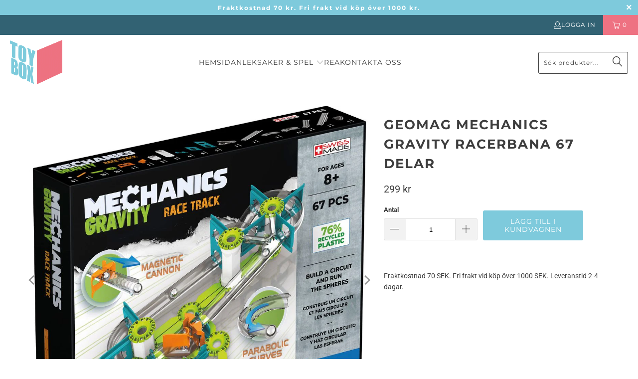

--- FILE ---
content_type: text/html; charset=utf-8
request_url: https://toyboxshop.se/products/geomag-mechanics-gravity-racerbana-67-delar
body_size: 37785
content:


 <!DOCTYPE html>
<html class="no-js no-touch" lang="sv"> <head> <script>window['otkConsent']={"ad_user_data":true,"ad_personalization":true,"ad_storage":true,"analytics_storage":true,"functionality_storage":true,"personalization_storage":true,"security_storage":true,"url_passthrough":true,"ads_data_redaction":true};function otValidateDefault(t){const a=t[0]??!1,e=t[1]??!1;if(a&&"consent"==a&&e&&"default"==e){const a=t[2]??{};if(Object.values(a).length){const t=Object.values(a).some((t=>"granted"==t));return!t}return!0}return!0}window.dataLayer=[],window.dataLayer.push=function(...t){t.forEach((t=>{otValidateDefault(t)?Array.prototype.push.call(this,t):console.log('g df',t)}))};function _gtag(){dataLayer.push(arguments)}window.OMG_CONSENT_EXTENSION_ENABLED=!1;const otConsentObserver=new MutationObserver((function(e){for(const t of e)if("childList"===t.type){const e=Array.from(t.addedNodes).filter((e=>"SCRIPT"===e.tagName&&1===e.nodeType));for(const t of e){const e=t.getAttribute("src");if(e&&e.includes("APP_EXTENSION_ID"))return window.OMG_CONSENT_EXTENSION_ENABLED=!0,void otConsentObserver.disconnect()}}}));otConsentObserver.observe(document.documentElement,{childList:!0,subtree:!0}),window.dataLayer=window.dataLayer||[],function(e,t){e.otCookiesGCM={},e.otCookiesGCM={url_passthrough:!1,ads_data_redaction:!1,config:{ad_user_data:"denied",ad_personalization:"denied",ad_storage:"denied",analytics_storage:"denied",functionality_storage:"denied",personalization_storage:"denied",security_storage:"denied",wait_for_update:500, }},_gtag("consent","default",e.otCookiesGCM.config),addEventListener("DOMContentLoaded",(function(){const o=e.otkConsent;let n=function(e,t){const o=e+"=",n=decodeURIComponent(t.cookie),a=n.split(";");for(let e=0;e<a.length;e++){let t=a[e];for(;" "===t.charAt(0);)t=t.substring(1);if(0===t.indexOf(o))return t.substring(o.length,t.length)}return""}("cookiesNotification",t),a=!0;if(n&&e.OMG_CONSENT_EXTENSION_ENABLED){n=JSON.parse(n);const t=n[0].categoriesSelected;a=!t.includes("marketing"),e.otCookiesGCM.config={ad_user_data:o.ad_user_data&&t.includes("marketing")?"granted":"denied",ad_personalization:o.ad_personalization&&t.includes("marketing")?"granted":"denied",ad_storage:o.ad_storage&&t.includes("marketing")?"granted":"denied",analytics_storage:o.analytics_storage&&t.includes("analytics")?"granted":"denied",functionality_storage:o.functionality_storage&&t.includes("necessary")?"granted":"denied",personalization_storage:o.personalization_storage&&t.includes("preferences")?"granted":"denied",security_storage:o.security_storage&&t.includes("necessary")?"granted":"denied"},_gtag("consent","update",e.otCookiesGCM.config),_gtag({event:"OMG-cookie-GCM-update",data:e.otCookiesGCM.config})}e.otCookiesGCM.ads_data_redaction=e.otkConsent.ads_data_redaction&&a,e.otCookiesGCM.url_passthrough=e.otkConsent.url_passthrough,e.otCookiesGCM.ads_data_redaction&&_gtag("set","ads_data_redaction",e.otCookiesGCM.ads_data_redaction),e.otCookiesGCM.url_passthrough&&_gtag("set","url_passthrough",e.otCookiesGCM.url_passthrough)}))}(window,document);</script> <!-- Google tag (gtag.js) -->
<script async src="https://www.googletagmanager.com/gtag/js?id=G-3PGE04WG41"></script>
<script>
  window.dataLayer = window.dataLayer || [];
  function gtag(){dataLayer.push(arguments);}
  gtag('js', new Date());

  gtag('config', 'G-3PGE04WG41');
</script> <script>
    window.Store = window.Store || {};
    window.Store.id = 8908177455;</script> <meta charset="utf-8"> <meta http-equiv="cleartype" content="on"> <meta name="robots" content="index,follow"> <!-- Mobile Specific Metas --> <meta name="HandheldFriendly" content="True"> <meta name="MobileOptimized" content="320"> <meta name="viewport" content="width=device-width,initial-scale=1"> <meta name="theme-color" content="#ffffff"> <title>
      Geomag Mechanics Gravity Racerbana 67 delar - Toybox Sverige</title> <meta name="description" content="Bygg spännande banor och utforska hur metallkulan rör sig framåt med hjälp av gravitation och magneter, som orsakar kedjereaktioner och rörelser. Totalt 67 delar, inklusive en magnetkanon, en hiss och en gravitationsmotor. Kompatibel med Geomag. Rekommenderad ålder: från 8 år."/> <!-- Preconnect Domains --> <link rel="preconnect" href="https://fonts.shopifycdn.com" /> <link rel="preconnect" href="https://cdn.shopify.com" /> <link rel="preconnect" href="https://v.shopify.com" /> <link rel="preconnect" href="https://cdn.shopifycloud.com" /> <link rel="preconnect" href="https://monorail-edge.shopifysvc.com"> <!-- fallback for browsers that don't support preconnect --> <link rel="dns-prefetch" href="https://fonts.shopifycdn.com" /> <link rel="dns-prefetch" href="https://cdn.shopify.com" /> <link rel="dns-prefetch" href="https://v.shopify.com" /> <link rel="dns-prefetch" href="https://cdn.shopifycloud.com" /> <link rel="dns-prefetch" href="https://monorail-edge.shopifysvc.com"> <!-- Preload Assets --> <link rel="preload" href="//toyboxshop.se/cdn/shop/t/17/assets/fancybox.css?v=19278034316635137701677575015" as="style"> <link rel="preload" href="//toyboxshop.se/cdn/shop/t/17/assets/styles.css?v=115542719832970264201758475349" as="style"> <link rel="preload" href="//toyboxshop.se/cdn/shop/t/17/assets/jquery.min.js?v=81049236547974671631677575016" as="script"> <link rel="preload" href="//toyboxshop.se/cdn/shop/t/17/assets/vendors.js?v=110606657863731852701677575016" as="script"> <link rel="preload" href="//toyboxshop.se/cdn/shop/t/17/assets/sections.js?v=101325471108091185951677575047" as="script"> <link rel="preload" href="//toyboxshop.se/cdn/shop/t/17/assets/utilities.js?v=33121073002011677521677575424" as="script"> <link rel="preload" href="//toyboxshop.se/cdn/shop/t/17/assets/app.js?v=158359464742694423361677575047" as="script"> <!-- Stylesheet for Fancybox library --> <link href="//toyboxshop.se/cdn/shop/t/17/assets/fancybox.css?v=19278034316635137701677575015" rel="stylesheet" type="text/css" media="all" /> <!-- Stylesheets for Turbo --> <link href="//toyboxshop.se/cdn/shop/t/17/assets/styles.css?v=115542719832970264201758475349" rel="stylesheet" type="text/css" media="all" /> <script>
      window.lazySizesConfig = window.lazySizesConfig || {};

      lazySizesConfig.expand = 300;
      lazySizesConfig.loadHidden = false;

      /*! lazysizes - v5.2.2 - bgset plugin */
      !function(e,t){var a=function(){t(e.lazySizes),e.removeEventListener("lazyunveilread",a,!0)};t=t.bind(null,e,e.document),"object"==typeof module&&module.exports?t(require("lazysizes")):"function"==typeof define&&define.amd?define(["lazysizes"],t):e.lazySizes?a():e.addEventListener("lazyunveilread",a,!0)}(window,function(e,z,g){"use strict";var c,y,b,f,i,s,n,v,m;e.addEventListener&&(c=g.cfg,y=/\s+/g,b=/\s*\|\s+|\s+\|\s*/g,f=/^(.+?)(?:\s+\[\s*(.+?)\s*\])(?:\s+\[\s*(.+?)\s*\])?$/,i=/^\s*\(*\s*type\s*:\s*(.+?)\s*\)*\s*$/,s=/\(|\)|'/,n={contain:1,cover:1},v=function(e,t){var a;t&&((a=t.match(i))&&a[1]?e.setAttribute("type",a[1]):e.setAttribute("media",c.customMedia[t]||t))},m=function(e){var t,a,i,r;e.target._lazybgset&&(a=(t=e.target)._lazybgset,(i=t.currentSrc||t.src)&&((r=g.fire(a,"bgsetproxy",{src:i,useSrc:s.test(i)?JSON.stringify(i):i})).defaultPrevented||(a.style.backgroundImage="url("+r.detail.useSrc+")")),t._lazybgsetLoading&&(g.fire(a,"_lazyloaded",{},!1,!0),delete t._lazybgsetLoading))},addEventListener("lazybeforeunveil",function(e){var t,a,i,r,s,n,l,d,o,u;!e.defaultPrevented&&(t=e.target.getAttribute("data-bgset"))&&(o=e.target,(u=z.createElement("img")).alt="",u._lazybgsetLoading=!0,e.detail.firesLoad=!0,a=t,i=o,r=u,s=z.createElement("picture"),n=i.getAttribute(c.sizesAttr),l=i.getAttribute("data-ratio"),d=i.getAttribute("data-optimumx"),i._lazybgset&&i._lazybgset.parentNode==i&&i.removeChild(i._lazybgset),Object.defineProperty(r,"_lazybgset",{value:i,writable:!0}),Object.defineProperty(i,"_lazybgset",{value:s,writable:!0}),a=a.replace(y," ").split(b),s.style.display="none",r.className=c.lazyClass,1!=a.length||n||(n="auto"),a.forEach(function(e){var t,a=z.createElement("source");n&&"auto"!=n&&a.setAttribute("sizes",n),(t=e.match(f))?(a.setAttribute(c.srcsetAttr,t[1]),v(a,t[2]),v(a,t[3])):a.setAttribute(c.srcsetAttr,e),s.appendChild(a)}),n&&(r.setAttribute(c.sizesAttr,n),i.removeAttribute(c.sizesAttr),i.removeAttribute("sizes")),d&&r.setAttribute("data-optimumx",d),l&&r.setAttribute("data-ratio",l),s.appendChild(r),i.appendChild(s),setTimeout(function(){g.loader.unveil(u),g.rAF(function(){g.fire(u,"_lazyloaded",{},!0,!0),u.complete&&m({target:u})})}))}),z.addEventListener("load",m,!0),e.addEventListener("lazybeforesizes",function(e){var t,a,i,r;e.detail.instance==g&&e.target._lazybgset&&e.detail.dataAttr&&(t=e.target._lazybgset,i=t,r=(getComputedStyle(i)||{getPropertyValue:function(){}}).getPropertyValue("background-size"),!n[r]&&n[i.style.backgroundSize]&&(r=i.style.backgroundSize),n[a=r]&&(e.target._lazysizesParentFit=a,g.rAF(function(){e.target.setAttribute("data-parent-fit",a),e.target._lazysizesParentFit&&delete e.target._lazysizesParentFit})))},!0),z.documentElement.addEventListener("lazybeforesizes",function(e){var t,a;!e.defaultPrevented&&e.target._lazybgset&&e.detail.instance==g&&(e.detail.width=(t=e.target._lazybgset,a=g.gW(t,t.parentNode),(!t._lazysizesWidth||a>t._lazysizesWidth)&&(t._lazysizesWidth=a),t._lazysizesWidth))}))});

      /*! lazysizes - v5.2.2 */
      !function(e){var t=function(u,D,f){"use strict";var k,H;if(function(){var e;var t={lazyClass:"lazyload",loadedClass:"lazyloaded",loadingClass:"lazyloading",preloadClass:"lazypreload",errorClass:"lazyerror",autosizesClass:"lazyautosizes",srcAttr:"data-src",srcsetAttr:"data-srcset",sizesAttr:"data-sizes",minSize:40,customMedia:{},init:true,expFactor:1.5,hFac:.8,loadMode:2,loadHidden:true,ricTimeout:0,throttleDelay:125};H=u.lazySizesConfig||u.lazysizesConfig||{};for(e in t){if(!(e in H)){H[e]=t[e]}}}(),!D||!D.getElementsByClassName){return{init:function(){},cfg:H,noSupport:true}}var O=D.documentElement,a=u.HTMLPictureElement,P="addEventListener",$="getAttribute",q=u[P].bind(u),I=u.setTimeout,U=u.requestAnimationFrame||I,l=u.requestIdleCallback,j=/^picture$/i,r=["load","error","lazyincluded","_lazyloaded"],i={},G=Array.prototype.forEach,J=function(e,t){if(!i[t]){i[t]=new RegExp("(\\s|^)"+t+"(\\s|$)")}return i[t].test(e[$]("class")||"")&&i[t]},K=function(e,t){if(!J(e,t)){e.setAttribute("class",(e[$]("class")||"").trim()+" "+t)}},Q=function(e,t){var i;if(i=J(e,t)){e.setAttribute("class",(e[$]("class")||"").replace(i," "))}},V=function(t,i,e){var a=e?P:"removeEventListener";if(e){V(t,i)}r.forEach(function(e){t[a](e,i)})},X=function(e,t,i,a,r){var n=D.createEvent("Event");if(!i){i={}}i.instance=k;n.initEvent(t,!a,!r);n.detail=i;e.dispatchEvent(n);return n},Y=function(e,t){var i;if(!a&&(i=u.picturefill||H.pf)){if(t&&t.src&&!e[$]("srcset")){e.setAttribute("srcset",t.src)}i({reevaluate:true,elements:[e]})}else if(t&&t.src){e.src=t.src}},Z=function(e,t){return(getComputedStyle(e,null)||{})[t]},s=function(e,t,i){i=i||e.offsetWidth;while(i<H.minSize&&t&&!e._lazysizesWidth){i=t.offsetWidth;t=t.parentNode}return i},ee=function(){var i,a;var t=[];var r=[];var n=t;var s=function(){var e=n;n=t.length?r:t;i=true;a=false;while(e.length){e.shift()()}i=false};var e=function(e,t){if(i&&!t){e.apply(this,arguments)}else{n.push(e);if(!a){a=true;(D.hidden?I:U)(s)}}};e._lsFlush=s;return e}(),te=function(i,e){return e?function(){ee(i)}:function(){var e=this;var t=arguments;ee(function(){i.apply(e,t)})}},ie=function(e){var i;var a=0;var r=H.throttleDelay;var n=H.ricTimeout;var t=function(){i=false;a=f.now();e()};var s=l&&n>49?function(){l(t,{timeout:n});if(n!==H.ricTimeout){n=H.ricTimeout}}:te(function(){I(t)},true);return function(e){var t;if(e=e===true){n=33}if(i){return}i=true;t=r-(f.now()-a);if(t<0){t=0}if(e||t<9){s()}else{I(s,t)}}},ae=function(e){var t,i;var a=99;var r=function(){t=null;e()};var n=function(){var e=f.now()-i;if(e<a){I(n,a-e)}else{(l||r)(r)}};return function(){i=f.now();if(!t){t=I(n,a)}}},e=function(){var v,m,c,h,e;var y,z,g,p,C,b,A;var n=/^img$/i;var d=/^iframe$/i;var E="onscroll"in u&&!/(gle|ing)bot/.test(navigator.userAgent);var _=0;var w=0;var N=0;var M=-1;var x=function(e){N--;if(!e||N<0||!e.target){N=0}};var W=function(e){if(A==null){A=Z(D.body,"visibility")=="hidden"}return A||!(Z(e.parentNode,"visibility")=="hidden"&&Z(e,"visibility")=="hidden")};var S=function(e,t){var i;var a=e;var r=W(e);g-=t;b+=t;p-=t;C+=t;while(r&&(a=a.offsetParent)&&a!=D.body&&a!=O){r=(Z(a,"opacity")||1)>0;if(r&&Z(a,"overflow")!="visible"){i=a.getBoundingClientRect();r=C>i.left&&p<i.right&&b>i.top-1&&g<i.bottom+1}}return r};var t=function(){var e,t,i,a,r,n,s,l,o,u,f,c;var d=k.elements;if((h=H.loadMode)&&N<8&&(e=d.length)){t=0;M++;for(;t<e;t++){if(!d[t]||d[t]._lazyRace){continue}if(!E||k.prematureUnveil&&k.prematureUnveil(d[t])){R(d[t]);continue}if(!(l=d[t][$]("data-expand"))||!(n=l*1)){n=w}if(!u){u=!H.expand||H.expand<1?O.clientHeight>500&&O.clientWidth>500?500:370:H.expand;k._defEx=u;f=u*H.expFactor;c=H.hFac;A=null;if(w<f&&N<1&&M>2&&h>2&&!D.hidden){w=f;M=0}else if(h>1&&M>1&&N<6){w=u}else{w=_}}if(o!==n){y=innerWidth+n*c;z=innerHeight+n;s=n*-1;o=n}i=d[t].getBoundingClientRect();if((b=i.bottom)>=s&&(g=i.top)<=z&&(C=i.right)>=s*c&&(p=i.left)<=y&&(b||C||p||g)&&(H.loadHidden||W(d[t]))&&(m&&N<3&&!l&&(h<3||M<4)||S(d[t],n))){R(d[t]);r=true;if(N>9){break}}else if(!r&&m&&!a&&N<4&&M<4&&h>2&&(v[0]||H.preloadAfterLoad)&&(v[0]||!l&&(b||C||p||g||d[t][$](H.sizesAttr)!="auto"))){a=v[0]||d[t]}}if(a&&!r){R(a)}}};var i=ie(t);var B=function(e){var t=e.target;if(t._lazyCache){delete t._lazyCache;return}x(e);K(t,H.loadedClass);Q(t,H.loadingClass);V(t,L);X(t,"lazyloaded")};var a=te(B);var L=function(e){a({target:e.target})};var T=function(t,i){try{t.contentWindow.location.replace(i)}catch(e){t.src=i}};var F=function(e){var t;var i=e[$](H.srcsetAttr);if(t=H.customMedia[e[$]("data-media")||e[$]("media")]){e.setAttribute("media",t)}if(i){e.setAttribute("srcset",i)}};var s=te(function(t,e,i,a,r){var n,s,l,o,u,f;if(!(u=X(t,"lazybeforeunveil",e)).defaultPrevented){if(a){if(i){K(t,H.autosizesClass)}else{t.setAttribute("sizes",a)}}s=t[$](H.srcsetAttr);n=t[$](H.srcAttr);if(r){l=t.parentNode;o=l&&j.test(l.nodeName||"")}f=e.firesLoad||"src"in t&&(s||n||o);u={target:t};K(t,H.loadingClass);if(f){clearTimeout(c);c=I(x,2500);V(t,L,true)}if(o){G.call(l.getElementsByTagName("source"),F)}if(s){t.setAttribute("srcset",s)}else if(n&&!o){if(d.test(t.nodeName)){T(t,n)}else{t.src=n}}if(r&&(s||o)){Y(t,{src:n})}}if(t._lazyRace){delete t._lazyRace}Q(t,H.lazyClass);ee(function(){var e=t.complete&&t.naturalWidth>1;if(!f||e){if(e){K(t,"ls-is-cached")}B(u);t._lazyCache=true;I(function(){if("_lazyCache"in t){delete t._lazyCache}},9)}if(t.loading=="lazy"){N--}},true)});var R=function(e){if(e._lazyRace){return}var t;var i=n.test(e.nodeName);var a=i&&(e[$](H.sizesAttr)||e[$]("sizes"));var r=a=="auto";if((r||!m)&&i&&(e[$]("src")||e.srcset)&&!e.complete&&!J(e,H.errorClass)&&J(e,H.lazyClass)){return}t=X(e,"lazyunveilread").detail;if(r){re.updateElem(e,true,e.offsetWidth)}e._lazyRace=true;N++;s(e,t,r,a,i)};var r=ae(function(){H.loadMode=3;i()});var l=function(){if(H.loadMode==3){H.loadMode=2}r()};var o=function(){if(m){return}if(f.now()-e<999){I(o,999);return}m=true;H.loadMode=3;i();q("scroll",l,true)};return{_:function(){e=f.now();k.elements=D.getElementsByClassName(H.lazyClass);v=D.getElementsByClassName(H.lazyClass+" "+H.preloadClass);q("scroll",i,true);q("resize",i,true);q("pageshow",function(e){if(e.persisted){var t=D.querySelectorAll("."+H.loadingClass);if(t.length&&t.forEach){U(function(){t.forEach(function(e){if(e.complete){R(e)}})})}}});if(u.MutationObserver){new MutationObserver(i).observe(O,{childList:true,subtree:true,attributes:true})}else{O[P]("DOMNodeInserted",i,true);O[P]("DOMAttrModified",i,true);setInterval(i,999)}q("hashchange",i,true);["focus","mouseover","click","load","transitionend","animationend"].forEach(function(e){D[P](e,i,true)});if(/d$|^c/.test(D.readyState)){o()}else{q("load",o);D[P]("DOMContentLoaded",i);I(o,2e4)}if(k.elements.length){t();ee._lsFlush()}else{i()}},checkElems:i,unveil:R,_aLSL:l}}(),re=function(){var i;var n=te(function(e,t,i,a){var r,n,s;e._lazysizesWidth=a;a+="px";e.setAttribute("sizes",a);if(j.test(t.nodeName||"")){r=t.getElementsByTagName("source");for(n=0,s=r.length;n<s;n++){r[n].setAttribute("sizes",a)}}if(!i.detail.dataAttr){Y(e,i.detail)}});var a=function(e,t,i){var a;var r=e.parentNode;if(r){i=s(e,r,i);a=X(e,"lazybeforesizes",{width:i,dataAttr:!!t});if(!a.defaultPrevented){i=a.detail.width;if(i&&i!==e._lazysizesWidth){n(e,r,a,i)}}}};var e=function(){var e;var t=i.length;if(t){e=0;for(;e<t;e++){a(i[e])}}};var t=ae(e);return{_:function(){i=D.getElementsByClassName(H.autosizesClass);q("resize",t)},checkElems:t,updateElem:a}}(),t=function(){if(!t.i&&D.getElementsByClassName){t.i=true;re._();e._()}};return I(function(){H.init&&t()}),k={cfg:H,autoSizer:re,loader:e,init:t,uP:Y,aC:K,rC:Q,hC:J,fire:X,gW:s,rAF:ee}}(e,e.document,Date);e.lazySizes=t,"object"==typeof module&&module.exports&&(module.exports=t)}("undefined"!=typeof window?window:{});</script> <!-- Icons --> <link rel="shortcut icon" type="image/x-icon" href="//toyboxshop.se/cdn/shop/files/ToyBox_favicon_758b5f63-dbf4-4882-ac20-e68baa14de5d_180x180.png?v=1613515867"> <link rel="apple-touch-icon" href="//toyboxshop.se/cdn/shop/files/ToyBox_favicon_758b5f63-dbf4-4882-ac20-e68baa14de5d_180x180.png?v=1613515867"/> <link rel="apple-touch-icon" sizes="57x57" href="//toyboxshop.se/cdn/shop/files/ToyBox_favicon_758b5f63-dbf4-4882-ac20-e68baa14de5d_57x57.png?v=1613515867"/> <link rel="apple-touch-icon" sizes="60x60" href="//toyboxshop.se/cdn/shop/files/ToyBox_favicon_758b5f63-dbf4-4882-ac20-e68baa14de5d_60x60.png?v=1613515867"/> <link rel="apple-touch-icon" sizes="72x72" href="//toyboxshop.se/cdn/shop/files/ToyBox_favicon_758b5f63-dbf4-4882-ac20-e68baa14de5d_72x72.png?v=1613515867"/> <link rel="apple-touch-icon" sizes="76x76" href="//toyboxshop.se/cdn/shop/files/ToyBox_favicon_758b5f63-dbf4-4882-ac20-e68baa14de5d_76x76.png?v=1613515867"/> <link rel="apple-touch-icon" sizes="114x114" href="//toyboxshop.se/cdn/shop/files/ToyBox_favicon_758b5f63-dbf4-4882-ac20-e68baa14de5d_114x114.png?v=1613515867"/> <link rel="apple-touch-icon" sizes="180x180" href="//toyboxshop.se/cdn/shop/files/ToyBox_favicon_758b5f63-dbf4-4882-ac20-e68baa14de5d_180x180.png?v=1613515867"/> <link rel="apple-touch-icon" sizes="228x228" href="//toyboxshop.se/cdn/shop/files/ToyBox_favicon_758b5f63-dbf4-4882-ac20-e68baa14de5d_228x228.png?v=1613515867"/> <link rel="canonical" href="https://toyboxshop.se/products/geomag-mechanics-gravity-racerbana-67-delar"/> <script src="//toyboxshop.se/cdn/shop/t/17/assets/jquery.min.js?v=81049236547974671631677575016" defer></script> <script>
      window.PXUTheme = window.PXUTheme || {};
      window.PXUTheme.version = '8.3.0';
      window.PXUTheme.name = 'Turbo';</script>
    


    
<template id="price-ui"><span class="price " data-price></span><span class="compare-at-price" data-compare-at-price></span><span class="unit-pricing" data-unit-pricing></span></template> <template id="price-ui-badge"><div class="price-ui-badge__sticker price-ui-badge__sticker--"> <span class="price-ui-badge__sticker-text" data-badge></span></div></template> <template id="price-ui__price"><span class="money" data-price></span></template> <template id="price-ui__price-range"></template> <template id="price-ui__unit-pricing"></template> <template id="price-ui-badge__percent-savings-range">Spara upp till <span data-price-percent></span>%</template> <template id="price-ui-badge__percent-savings">Spara <span data-price-percent></span>%</template> <template id="price-ui-badge__price-savings-range">Spara upp till <span class="money" data-price></span></template> <template id="price-ui-badge__price-savings">Spara <span class="money" data-price></span></template> <template id="price-ui-badge__on-sale">Nedsatt pris</template> <template id="price-ui-badge__sold-out">Slutsåld</template> <template id="price-ui-badge__in-stock">Tillgänglig</template> <script>
      
window.PXUTheme = window.PXUTheme || {};


window.PXUTheme.theme_settings = {};
window.PXUTheme.currency = {};
window.PXUTheme.routes = window.PXUTheme.routes || {};


window.PXUTheme.theme_settings.display_tos_checkbox = false;
window.PXUTheme.theme_settings.go_to_checkout = true;
window.PXUTheme.theme_settings.cart_action = "ajax";
window.PXUTheme.theme_settings.cart_shipping_calculator = false;


window.PXUTheme.theme_settings.collection_swatches = false;
window.PXUTheme.theme_settings.collection_secondary_image = true;


window.PXUTheme.currency.show_multiple_currencies = false;
window.PXUTheme.currency.shop_currency = "SEK";
window.PXUTheme.currency.default_currency = "USD";
window.PXUTheme.currency.display_format = "money_format";
window.PXUTheme.currency.money_format = "{{amount_no_decimals}} kr";
window.PXUTheme.currency.money_format_no_currency = "{{amount_no_decimals}} kr";
window.PXUTheme.currency.money_format_currency = "{{amount_no_decimals}} SEK";
window.PXUTheme.currency.native_multi_currency = false;
window.PXUTheme.currency.iso_code = "SEK";
window.PXUTheme.currency.symbol = "kr";


window.PXUTheme.theme_settings.display_inventory_left = false;
window.PXUTheme.theme_settings.inventory_threshold = 8;
window.PXUTheme.theme_settings.limit_quantity = true;


window.PXUTheme.theme_settings.menu_position = "inline";


window.PXUTheme.theme_settings.newsletter_popup = false;
window.PXUTheme.theme_settings.newsletter_popup_days = "2";
window.PXUTheme.theme_settings.newsletter_popup_mobile = false;
window.PXUTheme.theme_settings.newsletter_popup_seconds = 4;


window.PXUTheme.theme_settings.pagination_type = "load_more";


window.PXUTheme.theme_settings.enable_shopify_collection_badges = false;
window.PXUTheme.theme_settings.quick_shop_thumbnail_position = "bottom-thumbnails";
window.PXUTheme.theme_settings.product_form_style = "swatches";
window.PXUTheme.theme_settings.sale_banner_enabled = true;
window.PXUTheme.theme_settings.display_savings = false;
window.PXUTheme.theme_settings.display_sold_out_price = false;
window.PXUTheme.theme_settings.free_text = "Gratis";
window.PXUTheme.theme_settings.video_looping = null;
window.PXUTheme.theme_settings.quick_shop_style = "popup";
window.PXUTheme.theme_settings.hover_enabled = false;


window.PXUTheme.routes.cart_url = "/cart";
window.PXUTheme.routes.root_url = "/";
window.PXUTheme.routes.search_url = "/search";
window.PXUTheme.routes.all_products_collection_url = "/collections/all";
window.PXUTheme.routes.product_recommendations_url = "/recommendations/products";


window.PXUTheme.theme_settings.image_loading_style = "appear";


window.PXUTheme.theme_settings.search_option = "everything";
window.PXUTheme.theme_settings.search_items_to_display = 5;
window.PXUTheme.theme_settings.enable_autocomplete = false;


window.PXUTheme.theme_settings.page_dots_enabled = false;
window.PXUTheme.theme_settings.slideshow_arrow_size = "light";


window.PXUTheme.theme_settings.quick_shop_enabled = false;


window.PXUTheme.translation = {};


window.PXUTheme.translation.agree_to_terms_warning = "Du måste godkänna villkoren för att kunna checka ut";
window.PXUTheme.translation.one_item_left = "produkt kvar";
window.PXUTheme.translation.items_left_text = "produkter kvar";
window.PXUTheme.translation.cart_savings_text = "Du sparar totalt";
window.PXUTheme.translation.cart_discount_text = "Rabatt";
window.PXUTheme.translation.cart_subtotal_text = "Delsumma";
window.PXUTheme.translation.cart_remove_text = "Ta bort";
window.PXUTheme.translation.cart_free_text = "Gratis";


window.PXUTheme.translation.newsletter_success_text = "Tack för att du beställde vårt nyhetsbrev!";


window.PXUTheme.translation.notify_email = "Ange din e-postadress";
window.PXUTheme.translation.notify_email_value = "Translation missing: sv.contact.fields.email";
window.PXUTheme.translation.notify_email_send = "Skicka";
window.PXUTheme.translation.notify_message_first = "Vänligen meddela mig när";
window.PXUTheme.translation.notify_message_last = "är tillgänglig";
window.PXUTheme.translation.notify_success_text = "Tack! Vi meddelar dig när produkten är tillgänglig!";


window.PXUTheme.translation.add_to_cart = "Lägg till i kundvagnen";
window.PXUTheme.translation.coming_soon_text = "Kommer snart";
window.PXUTheme.translation.sold_out_text = "Slutsåld";
window.PXUTheme.translation.sale_text = "Nedsatt pris";
window.PXUTheme.translation.savings_text = "Du sparar";
window.PXUTheme.translation.from_text = "Från";
window.PXUTheme.translation.new_text = "Ny";
window.PXUTheme.translation.pre_order_text = "Förbeställ";
window.PXUTheme.translation.unavailable_text = "Snart tillgänglig";


window.PXUTheme.translation.all_results = "Visa alla resultat";
window.PXUTheme.translation.no_results = "Tyvärr, inga resultat!";


window.PXUTheme.media_queries = {};
window.PXUTheme.media_queries.small = window.matchMedia( "(max-width: 480px)" );
window.PXUTheme.media_queries.medium = window.matchMedia( "(max-width: 798px)" );
window.PXUTheme.media_queries.large = window.matchMedia( "(min-width: 799px)" );
window.PXUTheme.media_queries.larger = window.matchMedia( "(min-width: 960px)" );
window.PXUTheme.media_queries.xlarge = window.matchMedia( "(min-width: 1200px)" );
window.PXUTheme.media_queries.ie10 = window.matchMedia( "all and (-ms-high-contrast: none), (-ms-high-contrast: active)" );
window.PXUTheme.media_queries.tablet = window.matchMedia( "only screen and (min-width: 799px) and (max-width: 1024px)" );
window.PXUTheme.media_queries.mobile_and_tablet = window.matchMedia( "(max-width: 1024px)" );</script> <script src="//toyboxshop.se/cdn/shop/t/17/assets/vendors.js?v=110606657863731852701677575016" defer></script> <script src="//toyboxshop.se/cdn/shop/t/17/assets/sections.js?v=101325471108091185951677575047" defer></script> <script src="//toyboxshop.se/cdn/shop/t/17/assets/utilities.js?v=33121073002011677521677575424" defer></script> <script src="//toyboxshop.se/cdn/shop/t/17/assets/app.js?v=158359464742694423361677575047" defer></script> <script></script> <script src="//searchserverapi.com/widgets/shopify/init.js?a=9D7d0E1h3q"></script> <script>window.performance && window.performance.mark && window.performance.mark('shopify.content_for_header.start');</script><meta name="google-site-verification" content="ip-8ehYZdXVV5XQtgBd9MpDAvcRavKEadWDYwB709jE">
<meta id="shopify-digital-wallet" name="shopify-digital-wallet" content="/8908177455/digital_wallets/dialog">
<link rel="alternate" type="application/json+oembed" href="https://toyboxshop.se/products/geomag-mechanics-gravity-racerbana-67-delar.oembed">
<script async="async" src="/checkouts/internal/preloads.js?locale=sv-SE"></script>
<script id="shopify-features" type="application/json">{"accessToken":"8de7114635199f228745c8cc32f27a5b","betas":["rich-media-storefront-analytics"],"domain":"toyboxshop.se","predictiveSearch":true,"shopId":8908177455,"locale":"sv"}</script>
<script>var Shopify = Shopify || {};
Shopify.shop = "toybox-sweden.myshopify.com";
Shopify.locale = "sv";
Shopify.currency = {"active":"SEK","rate":"1.0"};
Shopify.country = "SE";
Shopify.theme = {"name":"Turbo  8.3.0 (28.2.2023)","id":145169187129,"schema_name":"Turbo","schema_version":"8.3.0","theme_store_id":null,"role":"main"};
Shopify.theme.handle = "null";
Shopify.theme.style = {"id":null,"handle":null};
Shopify.cdnHost = "toyboxshop.se/cdn";
Shopify.routes = Shopify.routes || {};
Shopify.routes.root = "/";</script>
<script type="module">!function(o){(o.Shopify=o.Shopify||{}).modules=!0}(window);</script>
<script>!function(o){function n(){var o=[];function n(){o.push(Array.prototype.slice.apply(arguments))}return n.q=o,n}var t=o.Shopify=o.Shopify||{};t.loadFeatures=n(),t.autoloadFeatures=n()}(window);</script>
<script id="shop-js-analytics" type="application/json">{"pageType":"product"}</script>
<script defer="defer" async type="module" src="//toyboxshop.se/cdn/shopifycloud/shop-js/modules/v2/client.init-shop-cart-sync_BbigE54o.sv.esm.js"></script>
<script defer="defer" async type="module" src="//toyboxshop.se/cdn/shopifycloud/shop-js/modules/v2/chunk.common_2lWuJHSo.esm.js"></script>
<script type="module">
  await import("//toyboxshop.se/cdn/shopifycloud/shop-js/modules/v2/client.init-shop-cart-sync_BbigE54o.sv.esm.js");
await import("//toyboxshop.se/cdn/shopifycloud/shop-js/modules/v2/chunk.common_2lWuJHSo.esm.js");

  window.Shopify.SignInWithShop?.initShopCartSync?.({"fedCMEnabled":true,"windoidEnabled":true});

</script>
<script>(function() {
  var isLoaded = false;
  function asyncLoad() {
    if (isLoaded) return;
    isLoaded = true;
    var urls = ["https:\/\/wiser.expertvillagemedia.com\/assets\/js\/wiser_script.js?shop=toybox-sweden.myshopify.com","https:\/\/cdn.shopify.com\/s\/files\/1\/0089\/0817\/7455\/t\/17\/assets\/rev_8908177455.js?v=1726839880\u0026shop=toybox-sweden.myshopify.com","\/\/searchserverapi1.com\/widgets\/shopify\/init.js?a=9D7d0E1h3q\u0026shop=toybox-sweden.myshopify.com"];
    for (var i = 0; i <urls.length; i++) {
      var s = document.createElement('script');
      s.type = 'text/javascript';
      s.async = true;
      s.src = urls[i];
      var x = document.getElementsByTagName('script')[0];
      x.parentNode.insertBefore(s, x);
    }
  };
  if(window.attachEvent) {
    window.attachEvent('onload', asyncLoad);
  } else {
    window.addEventListener('load', asyncLoad, false);
  }
})();</script>
<script id="__st">var __st={"a":8908177455,"offset":7200,"reqid":"629f7bc9-41e1-4a7e-ae65-5dd8cf6fc87c-1768965323","pageurl":"toyboxshop.se\/products\/geomag-mechanics-gravity-racerbana-67-delar","u":"1af63ce26f71","p":"product","rtyp":"product","rid":8929098137938};</script>
<script>window.ShopifyPaypalV4VisibilityTracking = true;</script>
<script id="captcha-bootstrap">!function(){'use strict';const t='contact',e='account',n='new_comment',o=[[t,t],['blogs',n],['comments',n],[t,'customer']],c=[[e,'customer_login'],[e,'guest_login'],[e,'recover_customer_password'],[e,'create_customer']],r=t=>t.map((([t,e])=>`form[action*='/${t}']:not([data-nocaptcha='true']) input[name='form_type'][value='${e}']`)).join(','),a=t=>()=>t?[...document.querySelectorAll(t)].map((t=>t.form)):[];function s(){const t=[...o],e=r(t);return a(e)}const i='password',u='form_key',d=['recaptcha-v3-token','g-recaptcha-response','h-captcha-response',i],f=()=>{try{return window.sessionStorage}catch{return}},m='__shopify_v',_=t=>t.elements[u];function p(t,e,n=!1){try{const o=window.sessionStorage,c=JSON.parse(o.getItem(e)),{data:r}=function(t){const{data:e,action:n}=t;return t[m]||n?{data:e,action:n}:{data:t,action:n}}(c);for(const[e,n]of Object.entries(r))t.elements[e]&&(t.elements[e].value=n);n&&o.removeItem(e)}catch(o){console.error('form repopulation failed',{error:o})}}const l='form_type',E='cptcha';function T(t){t.dataset[E]=!0}const w=window,h=w.document,L='Shopify',v='ce_forms',y='captcha';let A=!1;((t,e)=>{const n=(g='f06e6c50-85a8-45c8-87d0-21a2b65856fe',I='https://cdn.shopify.com/shopifycloud/storefront-forms-hcaptcha/ce_storefront_forms_captcha_hcaptcha.v1.5.2.iife.js',D={infoText:'Skyddas av hCaptcha',privacyText:'Integritet',termsText:'Villkor'},(t,e,n)=>{const o=w[L][v],c=o.bindForm;if(c)return c(t,g,e,D).then(n);var r;o.q.push([[t,g,e,D],n]),r=I,A||(h.body.append(Object.assign(h.createElement('script'),{id:'captcha-provider',async:!0,src:r})),A=!0)});var g,I,D;w[L]=w[L]||{},w[L][v]=w[L][v]||{},w[L][v].q=[],w[L][y]=w[L][y]||{},w[L][y].protect=function(t,e){n(t,void 0,e),T(t)},Object.freeze(w[L][y]),function(t,e,n,w,h,L){const[v,y,A,g]=function(t,e,n){const i=e?o:[],u=t?c:[],d=[...i,...u],f=r(d),m=r(i),_=r(d.filter((([t,e])=>n.includes(e))));return[a(f),a(m),a(_),s()]}(w,h,L),I=t=>{const e=t.target;return e instanceof HTMLFormElement?e:e&&e.form},D=t=>v().includes(t);t.addEventListener('submit',(t=>{const e=I(t);if(!e)return;const n=D(e)&&!e.dataset.hcaptchaBound&&!e.dataset.recaptchaBound,o=_(e),c=g().includes(e)&&(!o||!o.value);(n||c)&&t.preventDefault(),c&&!n&&(function(t){try{if(!f())return;!function(t){const e=f();if(!e)return;const n=_(t);if(!n)return;const o=n.value;o&&e.removeItem(o)}(t);const e=Array.from(Array(32),(()=>Math.random().toString(36)[2])).join('');!function(t,e){_(t)||t.append(Object.assign(document.createElement('input'),{type:'hidden',name:u})),t.elements[u].value=e}(t,e),function(t,e){const n=f();if(!n)return;const o=[...t.querySelectorAll(`input[type='${i}']`)].map((({name:t})=>t)),c=[...d,...o],r={};for(const[a,s]of new FormData(t).entries())c.includes(a)||(r[a]=s);n.setItem(e,JSON.stringify({[m]:1,action:t.action,data:r}))}(t,e)}catch(e){console.error('failed to persist form',e)}}(e),e.submit())}));const S=(t,e)=>{t&&!t.dataset[E]&&(n(t,e.some((e=>e===t))),T(t))};for(const o of['focusin','change'])t.addEventListener(o,(t=>{const e=I(t);D(e)&&S(e,y())}));const B=e.get('form_key'),M=e.get(l),P=B&&M;t.addEventListener('DOMContentLoaded',(()=>{const t=y();if(P)for(const e of t)e.elements[l].value===M&&p(e,B);[...new Set([...A(),...v().filter((t=>'true'===t.dataset.shopifyCaptcha))])].forEach((e=>S(e,t)))}))}(h,new URLSearchParams(w.location.search),n,t,e,['guest_login'])})(!0,!0)}();</script>
<script integrity="sha256-4kQ18oKyAcykRKYeNunJcIwy7WH5gtpwJnB7kiuLZ1E=" data-source-attribution="shopify.loadfeatures" defer="defer" src="//toyboxshop.se/cdn/shopifycloud/storefront/assets/storefront/load_feature-a0a9edcb.js" crossorigin="anonymous"></script>
<script data-source-attribution="shopify.dynamic_checkout.dynamic.init">var Shopify=Shopify||{};Shopify.PaymentButton=Shopify.PaymentButton||{isStorefrontPortableWallets:!0,init:function(){window.Shopify.PaymentButton.init=function(){};var t=document.createElement("script");t.src="https://toyboxshop.se/cdn/shopifycloud/portable-wallets/latest/portable-wallets.sv.js",t.type="module",document.head.appendChild(t)}};
</script>
<script data-source-attribution="shopify.dynamic_checkout.buyer_consent">
  function portableWalletsHideBuyerConsent(e){var t=document.getElementById("shopify-buyer-consent"),n=document.getElementById("shopify-subscription-policy-button");t&&n&&(t.classList.add("hidden"),t.setAttribute("aria-hidden","true"),n.removeEventListener("click",e))}function portableWalletsShowBuyerConsent(e){var t=document.getElementById("shopify-buyer-consent"),n=document.getElementById("shopify-subscription-policy-button");t&&n&&(t.classList.remove("hidden"),t.removeAttribute("aria-hidden"),n.addEventListener("click",e))}window.Shopify?.PaymentButton&&(window.Shopify.PaymentButton.hideBuyerConsent=portableWalletsHideBuyerConsent,window.Shopify.PaymentButton.showBuyerConsent=portableWalletsShowBuyerConsent);
</script>
<script data-source-attribution="shopify.dynamic_checkout.cart.bootstrap">document.addEventListener("DOMContentLoaded",(function(){function t(){return document.querySelector("shopify-accelerated-checkout-cart, shopify-accelerated-checkout")}if(t())Shopify.PaymentButton.init();else{new MutationObserver((function(e,n){t()&&(Shopify.PaymentButton.init(),n.disconnect())})).observe(document.body,{childList:!0,subtree:!0})}}));
</script>

<script>window.performance && window.performance.mark && window.performance.mark('shopify.content_for_header.end');</script>

    

<meta name="author" content="Toybox Sverige">
<meta property="og:url" content="https://toyboxshop.se/products/geomag-mechanics-gravity-racerbana-67-delar">
<meta property="og:site_name" content="Toybox Sverige"> <meta property="og:type" content="product"> <meta property="og:title" content="GEOMAG MECHANICS GRAVITY RACERBANA 67 DELAR"> <meta property="og:image" content="https://toyboxshop.se/cdn/shop/files/RACERBANA_1_b8acbaa0-c10b-470d-b529-2be7fccb7153_600x.jpg?v=1716192290"> <meta property="og:image:secure_url" content="https://toyboxshop.se/cdn/shop/files/RACERBANA_1_b8acbaa0-c10b-470d-b529-2be7fccb7153_600x.jpg?v=1716192290"> <meta property="og:image:width" content="1024"> <meta property="og:image:height" content="1024"> <meta property="og:image" content="https://toyboxshop.se/cdn/shop/files/RACERBANA_2_6aa08304-3988-4153-a0f0-e00c6429bd00_600x.jpg?v=1716192290"> <meta property="og:image:secure_url" content="https://toyboxshop.se/cdn/shop/files/RACERBANA_2_6aa08304-3988-4153-a0f0-e00c6429bd00_600x.jpg?v=1716192290"> <meta property="og:image:width" content="1024"> <meta property="og:image:height" content="1024"> <meta property="og:image" content="https://toyboxshop.se/cdn/shop/files/RACERBANA_3_1540dce4-23da-4057-a10a-c7f67ec29ad0_600x.jpg?v=1716192290"> <meta property="og:image:secure_url" content="https://toyboxshop.se/cdn/shop/files/RACERBANA_3_1540dce4-23da-4057-a10a-c7f67ec29ad0_600x.jpg?v=1716192290"> <meta property="og:image:width" content="1024"> <meta property="og:image:height" content="1024"> <meta property="product:price:amount" content="299"> <meta property="product:price:currency" content="SEK"> <meta property="og:description" content="Bygg spännande banor och utforska hur metallkulan rör sig framåt med hjälp av gravitation och magneter, som orsakar kedjereaktioner och rörelser. Totalt 67 delar, inklusive en magnetkanon, en hiss och en gravitationsmotor. Kompatibel med Geomag. Rekommenderad ålder: från 8 år.">




<meta name="twitter:card" content="summary"> <meta name="twitter:title" content="GEOMAG MECHANICS GRAVITY RACERBANA 67 DELAR"> <meta name="twitter:description" content="Bygg spännande banor och utforska hur metallkulan rör sig framåt med hjälp av gravitation och magneter, som orsakar kedjereaktioner och rörelser. Totalt 67 delar, inklusive en magnetkanon, en hiss och en gravitationsmotor. Kompatibel med Geomag. Rekommenderad ålder: från 8 år."> <meta name="twitter:image" content="https://toyboxshop.se/cdn/shop/files/RACERBANA_1_b8acbaa0-c10b-470d-b529-2be7fccb7153_240x.jpg?v=1716192290"> <meta name="twitter:image:width" content="240"> <meta name="twitter:image:height" content="240"> <meta name="twitter:image:alt" content="GEOMAG MECHANICS GRAVITY RACERBANA 67 DELAR"><!-- BEGIN app block: shopify://apps/consentik-cookie/blocks/omega-cookies-notification/13cba824-a338-452e-9b8e-c83046a79f21 --><script type="text/javascript" src="https://cdn.shopify.com/extensions/019bc607-8383-7b61-9618-f914d3f94be7/consentik-ex-202601161558/assets/jQueryOT.min.js" defer></script>

<script>
    window.otCKAppData = {};
    var otCKRequestDataInfo = {};
    var otCKRootLink = '';
    var otCKSettings = {};
    window.OCBCookies = []
    window.OCBCategories = []
    window['otkConsent'] = window['otkConsent'] || {};
    window.otJQuerySource = "https://cdn.shopify.com/extensions/019bc607-8383-7b61-9618-f914d3f94be7/consentik-ex-202601161558/assets/jQueryOT.min.js"
</script>



    <script>
        console.log('UN ACTIVE CROSS', )
        function __remvoveCookie(name) {
            document.cookie = name + '=; expires=Thu, 01 Jan 1970 00:00:00 UTC; path=/;';
        }

        __remvoveCookie('__cross_accepted');
    </script>





    <script>
        let otCKEnableDebugger = 0;
    </script>




    <script>
        window.cstCookiesData = {"rootLink":"https://apps.consentik.com/consentik","cookies":[{"id":2340512,"cookie_status":true,"cookie_name":"_ab","cookie_description":"Used in connection with access to admin.","category_id":30658,"platform":"Shopify","domain":"shopify.com","retention_period":"session","privacy_link":null,"wildcard":false,"expired_time":"session","type":null},{"id":2340513,"cookie_status":true,"cookie_name":"_secure_session_id","cookie_description":"Used in connection with navigation through a storefront.\r\n","category_id":30658,"platform":"Shopify","domain":"shopify.com","retention_period":"session","privacy_link":null,"wildcard":false,"expired_time":"session","type":null},{"id":2340514,"cookie_status":true,"cookie_name":"Cart","cookie_description":"Used in connection with shopping cart.\r\n","category_id":30658,"platform":"Shopify","domain":"shopify.com","retention_period":"14 days","privacy_link":null,"wildcard":false,"expired_time":"14 days","type":null},{"id":2340515,"cookie_status":true,"cookie_name":"cart_currency","cookie_description":"Used in connection with shopping cart.\r\n","category_id":30658,"platform":"Shopify","domain":"shopify.com","retention_period":"14 days","privacy_link":null,"wildcard":false,"expired_time":"14 days","type":null},{"id":2340516,"cookie_status":true,"cookie_name":"cart_sig","cookie_description":"Used in connection with checkout.\r\n","category_id":30658,"platform":"Shopify","domain":"shopify.com","retention_period":"14 days","privacy_link":null,"wildcard":false,"expired_time":"14 days","type":null},{"id":2340517,"cookie_status":true,"cookie_name":"cart_ts","cookie_description":"Used in connection with checkout.\r\n","category_id":30658,"platform":"Shopify","domain":"shopify.com","retention_period":"14 days","privacy_link":null,"wildcard":false,"expired_time":"14 days","type":null},{"id":2340518,"cookie_status":true,"cookie_name":"cart_ver","cookie_description":"Used in connection with shopping cart.\r\n","category_id":30658,"platform":"Shopify","domain":"","retention_period":"2 weeks","privacy_link":null,"wildcard":false,"expired_time":"2 weeks","type":null},{"id":2340519,"cookie_status":true,"cookie_name":"checkout","cookie_description":"Used in connection with checkout.\r\n","category_id":30658,"platform":null,"domain":null,"retention_period":null,"privacy_link":null,"wildcard":false,"expired_time":null,"type":null},{"id":2340520,"cookie_status":true,"cookie_name":"checkout_token","cookie_description":"Used in connection with checkout.\r\n","category_id":30658,"platform":"Shopify","domain":"shopify.com","retention_period":"14 days","privacy_link":null,"wildcard":false,"expired_time":"14 days","type":null},{"id":2340521,"cookie_status":true,"cookie_name":"cookietest","cookie_description":"Used in connection with navigation through a storefront.\r\n","category_id":30658,"platform":null,"domain":null,"retention_period":null,"privacy_link":null,"wildcard":false,"expired_time":null,"type":null},{"id":2340522,"cookie_status":true,"cookie_name":"master_device_id","cookie_description":"Used in connection with merchant login.\r\n","category_id":30658,"platform":null,"domain":null,"retention_period":null,"privacy_link":null,"wildcard":false,"expired_time":null,"type":null},{"id":2340523,"cookie_status":true,"cookie_name":"previous_checkout_token","cookie_description":"Used in connection with checkout.\r\n","category_id":30658,"platform":null,"domain":null,"retention_period":null,"privacy_link":null,"wildcard":false,"expired_time":null,"type":null},{"id":2340524,"cookie_status":true,"cookie_name":"previous_step","cookie_description":"Used in connection with checkout.\r\n","category_id":30658,"platform":null,"domain":null,"retention_period":null,"privacy_link":null,"wildcard":false,"expired_time":null,"type":null},{"id":2340525,"cookie_status":true,"cookie_name":"remember_me","cookie_description":"Used in connection with checkout.\r\n","category_id":30658,"platform":null,"domain":null,"retention_period":null,"privacy_link":null,"wildcard":false,"expired_time":null,"type":null},{"id":2340526,"cookie_status":true,"cookie_name":"Secret","cookie_description":"Used in connection with checkout.\r\n","category_id":30658,"platform":"Shopify","domain":"shopify.com","retention_period":"14 days","privacy_link":null,"wildcard":false,"expired_time":"14 days","type":null},{"id":2340527,"cookie_status":true,"cookie_name":"Secure_customer_sig","cookie_description":"Used in connection with customer login.\r\n","category_id":30658,"platform":"Shopify","domain":"shopify.com","retention_period":"2 years","privacy_link":null,"wildcard":false,"expired_time":"2 years","type":null},{"id":2340528,"cookie_status":true,"cookie_name":"storefront_digest","cookie_description":"Used in connection with customer login.\r\n","category_id":30658,"platform":"Shopify","domain":"shopify.com","retention_period":"2 years","privacy_link":null,"wildcard":false,"expired_time":"2 years","type":null},{"id":2340529,"cookie_status":true,"cookie_name":"_shopify_country","cookie_description":"For shops where pricing currency/country set from GeoIP, that cookie stores the country we've detected. This cookie helps avoid doing GeoIP lookups after the first request.","category_id":30658,"platform":"Shopify","domain":"","retention_period":"session","privacy_link":null,"wildcard":false,"expired_time":"session","type":null},{"id":2340530,"cookie_status":true,"cookie_name":"_shopify_m","cookie_description":"Used for managing customer privacy settings.\r\n","category_id":30658,"platform":null,"domain":null,"retention_period":null,"privacy_link":null,"wildcard":false,"expired_time":null,"type":null},{"id":2340531,"cookie_status":true,"cookie_name":"_shopify_tm","cookie_description":"Used for managing customer privacy settings.\r\n","category_id":30658,"platform":null,"domain":null,"retention_period":null,"privacy_link":null,"wildcard":false,"expired_time":null,"type":null},{"id":2340532,"cookie_status":true,"cookie_name":"_shopify_tw","cookie_description":"Used for managing customer privacy settings.\r\n","category_id":30658,"platform":null,"domain":null,"retention_period":null,"privacy_link":null,"wildcard":false,"expired_time":null,"type":null},{"id":2340533,"cookie_status":true,"cookie_name":"_storefront_u","cookie_description":"Used to facilitate updating customer account information.","category_id":30658,"platform":null,"domain":null,"retention_period":null,"privacy_link":null,"wildcard":false,"expired_time":null,"type":null},{"id":2340534,"cookie_status":true,"cookie_name":"_tracking_consent","cookie_description":"Tracking preferences.\r\n","category_id":30658,"platform":"Shopify","domain":"shopify.com","retention_period":"2 years","privacy_link":null,"wildcard":false,"expired_time":"2 years","type":null},{"id":2340535,"cookie_status":true,"cookie_name":"tracked_start_checkout","cookie_description":"Utilizzato in connessione con il checkout.","category_id":30658,"platform":"Shopify","domain":"shopify.com","retention_period":"2 years","privacy_link":null,"wildcard":false,"expired_time":"2 years","type":null},{"id":2340536,"cookie_status":true,"cookie_name":"_Brochure_session","cookie_description":"Used in connection with browsing through site.\r\n","category_id":30658,"platform":"Shopify","domain":"shopify.com","retention_period":"2 years","privacy_link":null,"wildcard":false,"expired_time":"2 years","type":null},{"id":2340537,"cookie_status":true,"cookie_name":"identity_state","cookie_description":"Used in connection with customer authentication","category_id":30658,"platform":null,"domain":null,"retention_period":null,"privacy_link":null,"wildcard":false,"expired_time":null,"type":null},{"id":2340538,"cookie_status":true,"cookie_name":"identity_state_<<id>>","cookie_description":"Used in connection with customer authentication","category_id":30658,"platform":null,"domain":null,"retention_period":null,"privacy_link":null,"wildcard":false,"expired_time":null,"type":null},{"id":2340539,"cookie_status":true,"cookie_name":"identity_customer_account_number","cookie_description":"Used in connection with customer authentication","category_id":30658,"platform":null,"domain":null,"retention_period":null,"privacy_link":null,"wildcard":false,"expired_time":null,"type":null},{"id":2340540,"cookie_status":true,"cookie_name":"_landing_page","cookie_description":"Track landing pages.\r\n","category_id":30661,"platform":"Shopify","domain":"shopify.com","retention_period":"2 years","privacy_link":null,"wildcard":false,"expired_time":"2 years","type":null},{"id":2340541,"cookie_status":true,"cookie_name":"_orig_referrer","cookie_description":"Track landing pages.\r\n","category_id":30661,"platform":"Shopify","domain":"shopify.com","retention_period":"2 years","privacy_link":null,"wildcard":false,"expired_time":"2 years","type":null},{"id":2340542,"cookie_status":true,"cookie_name":"_s","cookie_description":"Shopify analytics.\r\n","category_id":30661,"platform":"Shopify","domain":"shopify.com","retention_period":"2 years","privacy_link":null,"wildcard":false,"expired_time":"2 years","type":null},{"id":2340543,"cookie_status":true,"cookie_name":"_shopify_d","cookie_description":"Shopify analytics.\r\n","category_id":30661,"platform":null,"domain":null,"retention_period":null,"privacy_link":null,"wildcard":false,"expired_time":null,"type":null},{"id":2340544,"cookie_status":true,"cookie_name":"_shopify_fs","cookie_description":"Shopify analytics.\r\n","category_id":30661,"platform":"Shopify","domain":"shopify.com","retention_period":"2 years","privacy_link":null,"wildcard":false,"expired_time":"2 years","type":null},{"id":2340545,"cookie_status":true,"cookie_name":"_shopify_s","cookie_description":"Shopify analytics.\r\n","category_id":30661,"platform":"Shopify","domain":"shopify.com","retention_period":"2 years","privacy_link":null,"wildcard":false,"expired_time":"2 years","type":null},{"id":2340546,"cookie_status":true,"cookie_name":"_shopify_sa_p","cookie_description":"Shopify analytics relating to marketing & referrals.\r\n","category_id":30661,"platform":"Shopify","domain":"shopify.com","retention_period":"2 years","privacy_link":null,"wildcard":false,"expired_time":"2 years","type":null},{"id":2340547,"cookie_status":true,"cookie_name":"_shopify_sa_t","cookie_description":"Shopify analytics relating to marketing & referrals.\r\n","category_id":30661,"platform":"Shopify","domain":"shopify.com","retention_period":"2 years","privacy_link":null,"wildcard":false,"expired_time":"2 years","type":null},{"id":2340548,"cookie_status":true,"cookie_name":"_shopify_y","cookie_description":"Shopify analytics.\r\n","category_id":30661,"platform":"Shopify","domain":"shopify.com","retention_period":"2 years","privacy_link":null,"wildcard":false,"expired_time":"2 years","type":null},{"id":2340549,"cookie_status":true,"cookie_name":"_y","cookie_description":"Shopify analytics.\r\n","category_id":30661,"platform":"Shopify","domain":"shopify.com","retention_period":"2 years","privacy_link":null,"wildcard":false,"expired_time":"2 years","type":null},{"id":2340550,"cookie_status":true,"cookie_name":"_shopify_uniq","cookie_description":"Tracks landing pages.\r\n","category_id":30661,"platform":"Shopify","domain":"shopify.com","retention_period":"2 years","privacy_link":null,"wildcard":false,"expired_time":"2 years","type":null},{"id":2340551,"cookie_status":true,"cookie_name":"ab_test_*","cookie_description":"Shopify analytics.\r\n","category_id":30661,"platform":null,"domain":null,"retention_period":null,"privacy_link":null,"wildcard":false,"expired_time":null,"type":null},{"id":2340552,"cookie_status":true,"cookie_name":"ki_r","cookie_description":"Shopify analytics.\r\n","category_id":30661,"platform":"Shopify","domain":"shopify.com","retention_period":"2 years","privacy_link":null,"wildcard":false,"expired_time":"2 years","type":null},{"id":2340553,"cookie_status":true,"cookie_name":"ki_t","cookie_description":"Shopify analytics.\r\n","category_id":30661,"platform":"Shopify","domain":"shopify.com","retention_period":"2 years","privacy_link":null,"wildcard":false,"expired_time":"2 years","type":null},{"id":2340554,"cookie_status":true,"cookie_name":"customer_auth_provider","cookie_description":"Shopify analytics.","category_id":30661,"platform":null,"domain":null,"retention_period":null,"privacy_link":null,"wildcard":false,"expired_time":null,"type":null},{"id":2340555,"cookie_status":true,"cookie_name":"customer_auth_session_created_at","cookie_description":"Shopify analytics.","category_id":30661,"platform":null,"domain":null,"retention_period":null,"privacy_link":null,"wildcard":false,"expired_time":null,"type":null},{"id":14427999,"cookie_status":true,"cookie_name":"receive-cookie-deprecation","cookie_description":"receive-cookie-deprecation","category_id":30659,"platform":"Google","domain":"","retention_period":"180 days","privacy_link":null,"wildcard":false,"expired_time":"180 days","type":null},{"id":14428000,"cookie_status":true,"cookie_name":"keep_alive","cookie_description":"Used in connection with buyer localization.","category_id":30659,"platform":"Shopify","domain":"shopify.com","retention_period":"14 weeks","privacy_link":null,"wildcard":false,"expired_time":"14 weeks","type":null},{"id":14428001,"cookie_status":true,"cookie_name":"_cmp_a","cookie_description":"Used for managing customer privacy settings.","category_id":30659,"platform":"Shopify","domain":"","retention_period":"1 day","privacy_link":null,"wildcard":false,"expired_time":"1 day","type":null}],"category":[{"id":30658,"category_status":true,"category_name":"Nödvändiga Cookies","category_description":"","is_necessary":true,"name_consent":"necessary"},{"id":30661,"category_status":true,"category_name":"Analyseringscookies","category_description":"Analyseringscookies hjälper oss förbättra webbplatsen genom att samla och rapportera information om hur den används.","is_necessary":false,"name_consent":"analytics"}]};
    </script>



    <script>
        window.cstMultipleLanguages = {"rootLink":"https://apps.consentik.com/consentik","config":{"id":839,"default_language":"en","language_detection_method":"url","enable":"0","language_list":["en"],"unpublish_language":[],"active_selector":"0"},"cookieInformation":[],"bannerText":[{"id":1507,"message":"This website uses cookies to ensure you get the best experience on our website.","submit_text":"Got it!","info_text":"Privacy Policy","text_size":13,"dismiss_text":"Dismiss","prefrences_text":"Preferences","preferences_title":"Manage Consent Preferences","accept_selected_text":"Allow selection","accept_all_text":"Allow all cookies","title_popup":"This website uses cookies","mess_popup":"This website is using cookies to analyze our traffic, personalize content and/or ads, to provide video content. We also share information about your use of our site with our analytics and advertising partners who may combine it with other information that you’ve provided to them or that they’ve collected from your use of their services.","title":"We respect your privacy","google_privacy_text":"Google's Privacy Policy","impressum_title":"Legal Disclosure (Imprint)","reopen_text":"Cookie Manage","language":"en","data_sale_label":"Do not share/sale my personal data"}],"cookies":[{"id":95801,"cookie_status":true,"cookie_name":"_ab","cookie_description":"Used in connection with access to admin.","category_id":30658,"base_on":2340512,"language":"en","domain":null,"expired_time":null,"platform":null,"privacy_link":null,"type":null,"wildcard":false},{"id":95802,"cookie_status":true,"cookie_name":"_secure_session_id","cookie_description":"Used in connection with navigation through a storefront.\r\n","category_id":30658,"base_on":2340513,"language":"en","domain":null,"expired_time":null,"platform":null,"privacy_link":null,"type":null,"wildcard":false},{"id":95803,"cookie_status":true,"cookie_name":"Cart","cookie_description":"Used in connection with shopping cart.\r\n","category_id":30658,"base_on":2340514,"language":"en","domain":null,"expired_time":null,"platform":null,"privacy_link":null,"type":null,"wildcard":false},{"id":95804,"cookie_status":true,"cookie_name":"cart_currency","cookie_description":"Used in connection with shopping cart.\r\n","category_id":30658,"base_on":2340515,"language":"en","domain":null,"expired_time":null,"platform":null,"privacy_link":null,"type":null,"wildcard":false},{"id":95805,"cookie_status":true,"cookie_name":"cart_sig","cookie_description":"Used in connection with checkout.\r\n","category_id":30658,"base_on":2340516,"language":"en","domain":null,"expired_time":null,"platform":null,"privacy_link":null,"type":null,"wildcard":false},{"id":95806,"cookie_status":true,"cookie_name":"cart_ts","cookie_description":"Used in connection with checkout.\r\n","category_id":30658,"base_on":2340517,"language":"en","domain":null,"expired_time":null,"platform":null,"privacy_link":null,"type":null,"wildcard":false},{"id":95807,"cookie_status":true,"cookie_name":"cart_ver","cookie_description":"Used in connection with shopping cart.\r\n","category_id":30658,"base_on":2340518,"language":"en","domain":null,"expired_time":null,"platform":null,"privacy_link":null,"type":null,"wildcard":false},{"id":95808,"cookie_status":true,"cookie_name":"checkout","cookie_description":"Used in connection with checkout.\r\n","category_id":30658,"base_on":2340519,"language":"en","domain":null,"expired_time":null,"platform":null,"privacy_link":null,"type":null,"wildcard":false},{"id":95809,"cookie_status":true,"cookie_name":"checkout_token","cookie_description":"Used in connection with checkout.\r\n","category_id":30658,"base_on":2340520,"language":"en","domain":null,"expired_time":null,"platform":null,"privacy_link":null,"type":null,"wildcard":false},{"id":95810,"cookie_status":true,"cookie_name":"cookietest","cookie_description":"Used in connection with navigation through a storefront.\r\n","category_id":30658,"base_on":2340521,"language":"en","domain":null,"expired_time":null,"platform":null,"privacy_link":null,"type":null,"wildcard":false},{"id":95811,"cookie_status":true,"cookie_name":"master_device_id","cookie_description":"Used in connection with merchant login.\r\n","category_id":30658,"base_on":2340522,"language":"en","domain":null,"expired_time":null,"platform":null,"privacy_link":null,"type":null,"wildcard":false},{"id":95812,"cookie_status":true,"cookie_name":"previous_checkout_token","cookie_description":"Used in connection with checkout.\r\n","category_id":30658,"base_on":2340523,"language":"en","domain":null,"expired_time":null,"platform":null,"privacy_link":null,"type":null,"wildcard":false},{"id":95813,"cookie_status":true,"cookie_name":"previous_step","cookie_description":"Used in connection with checkout.\r\n","category_id":30658,"base_on":2340524,"language":"en","domain":null,"expired_time":null,"platform":null,"privacy_link":null,"type":null,"wildcard":false},{"id":95814,"cookie_status":true,"cookie_name":"remember_me","cookie_description":"Used in connection with checkout.\r\n","category_id":30658,"base_on":2340525,"language":"en","domain":null,"expired_time":null,"platform":null,"privacy_link":null,"type":null,"wildcard":false},{"id":95815,"cookie_status":true,"cookie_name":"Secret","cookie_description":"Used in connection with checkout.\r\n","category_id":30658,"base_on":2340526,"language":"en","domain":null,"expired_time":null,"platform":null,"privacy_link":null,"type":null,"wildcard":false},{"id":95816,"cookie_status":true,"cookie_name":"Secure_customer_sig","cookie_description":"Used in connection with customer login.\r\n","category_id":30658,"base_on":2340527,"language":"en","domain":null,"expired_time":null,"platform":null,"privacy_link":null,"type":null,"wildcard":false},{"id":95817,"cookie_status":true,"cookie_name":"storefront_digest","cookie_description":"Used in connection with customer login.\r\n","category_id":30658,"base_on":2340528,"language":"en","domain":null,"expired_time":null,"platform":null,"privacy_link":null,"type":null,"wildcard":false},{"id":95818,"cookie_status":true,"cookie_name":"_shopify_country","cookie_description":"Used in connection with checkout.\r\n","category_id":30658,"base_on":2340529,"language":"en","domain":null,"expired_time":null,"platform":null,"privacy_link":null,"type":null,"wildcard":false},{"id":95819,"cookie_status":true,"cookie_name":"_shopify_m","cookie_description":"Used for managing customer privacy settings.\r\n","category_id":30658,"base_on":2340530,"language":"en","domain":null,"expired_time":null,"platform":null,"privacy_link":null,"type":null,"wildcard":false},{"id":95820,"cookie_status":true,"cookie_name":"_shopify_tm","cookie_description":"Used for managing customer privacy settings.\r\n","category_id":30658,"base_on":2340531,"language":"en","domain":null,"expired_time":null,"platform":null,"privacy_link":null,"type":null,"wildcard":false},{"id":95821,"cookie_status":true,"cookie_name":"_shopify_tw","cookie_description":"Used for managing customer privacy settings.\r\n","category_id":30658,"base_on":2340532,"language":"en","domain":null,"expired_time":null,"platform":null,"privacy_link":null,"type":null,"wildcard":false},{"id":95822,"cookie_status":true,"cookie_name":"_storefront_u","cookie_description":"Used to facilitate updating customer account information.","category_id":30658,"base_on":2340533,"language":"en","domain":null,"expired_time":null,"platform":null,"privacy_link":null,"type":null,"wildcard":false},{"id":95823,"cookie_status":true,"cookie_name":"_tracking_consent","cookie_description":"Tracking preferences.\r\n","category_id":30658,"base_on":2340534,"language":"en","domain":null,"expired_time":null,"platform":null,"privacy_link":null,"type":null,"wildcard":false},{"id":95824,"cookie_status":true,"cookie_name":"tracked_start_checkout","cookie_description":"Used in connection with checkout.\r\n","category_id":30658,"base_on":2340535,"language":"en","domain":null,"expired_time":null,"platform":null,"privacy_link":null,"type":null,"wildcard":false},{"id":95825,"cookie_status":true,"cookie_name":"_Brochure_session","cookie_description":"Used in connection with browsing through site.\r\n","category_id":30658,"base_on":2340536,"language":"en","domain":null,"expired_time":null,"platform":null,"privacy_link":null,"type":null,"wildcard":false},{"id":95826,"cookie_status":true,"cookie_name":"identity_state","cookie_description":"Used in connection with customer authentication","category_id":30658,"base_on":2340537,"language":"en","domain":null,"expired_time":null,"platform":null,"privacy_link":null,"type":null,"wildcard":false},{"id":95827,"cookie_status":true,"cookie_name":"identity_state_<<id>>","cookie_description":"Used in connection with customer authentication","category_id":30658,"base_on":2340538,"language":"en","domain":null,"expired_time":null,"platform":null,"privacy_link":null,"type":null,"wildcard":false},{"id":95828,"cookie_status":true,"cookie_name":"identity_customer_account_number","cookie_description":"Used in connection with customer authentication","category_id":30658,"base_on":2340539,"language":"en","domain":null,"expired_time":null,"platform":null,"privacy_link":null,"type":null,"wildcard":false},{"id":95829,"cookie_status":true,"cookie_name":"_landing_page","cookie_description":"Track landing pages.\r\n","category_id":30661,"base_on":2340540,"language":"en","domain":null,"expired_time":null,"platform":null,"privacy_link":null,"type":null,"wildcard":false},{"id":95830,"cookie_status":true,"cookie_name":"_orig_referrer","cookie_description":"Track landing pages.\r\n","category_id":30661,"base_on":2340541,"language":"en","domain":null,"expired_time":null,"platform":null,"privacy_link":null,"type":null,"wildcard":false},{"id":95831,"cookie_status":true,"cookie_name":"_s","cookie_description":"Shopify analytics.\r\n","category_id":30661,"base_on":2340542,"language":"en","domain":null,"expired_time":null,"platform":null,"privacy_link":null,"type":null,"wildcard":false},{"id":95832,"cookie_status":true,"cookie_name":"_shopify_d","cookie_description":"Shopify analytics.\r\n","category_id":30661,"base_on":2340543,"language":"en","domain":null,"expired_time":null,"platform":null,"privacy_link":null,"type":null,"wildcard":false},{"id":95833,"cookie_status":true,"cookie_name":"_shopify_fs","cookie_description":"Shopify analytics.\r\n","category_id":30661,"base_on":2340544,"language":"en","domain":null,"expired_time":null,"platform":null,"privacy_link":null,"type":null,"wildcard":false},{"id":95834,"cookie_status":true,"cookie_name":"_shopify_s","cookie_description":"Shopify analytics.\r\n","category_id":30661,"base_on":2340545,"language":"en","domain":null,"expired_time":null,"platform":null,"privacy_link":null,"type":null,"wildcard":false},{"id":95835,"cookie_status":true,"cookie_name":"_shopify_sa_p","cookie_description":"Shopify analytics relating to marketing & referrals.\r\n","category_id":30661,"base_on":2340546,"language":"en","domain":null,"expired_time":null,"platform":null,"privacy_link":null,"type":null,"wildcard":false},{"id":95836,"cookie_status":true,"cookie_name":"_shopify_sa_t","cookie_description":"Shopify analytics relating to marketing & referrals.\r\n","category_id":30661,"base_on":2340547,"language":"en","domain":null,"expired_time":null,"platform":null,"privacy_link":null,"type":null,"wildcard":false},{"id":95837,"cookie_status":true,"cookie_name":"_shopify_y","cookie_description":"Shopify analytics.\r\n","category_id":30661,"base_on":2340548,"language":"en","domain":null,"expired_time":null,"platform":null,"privacy_link":null,"type":null,"wildcard":false},{"id":95838,"cookie_status":true,"cookie_name":"_y","cookie_description":"Shopify analytics.\r\n","category_id":30661,"base_on":2340549,"language":"en","domain":null,"expired_time":null,"platform":null,"privacy_link":null,"type":null,"wildcard":false},{"id":95839,"cookie_status":true,"cookie_name":"_shopify_uniq","cookie_description":"Tracks landing pages.\r\n","category_id":30661,"base_on":2340550,"language":"en","domain":null,"expired_time":null,"platform":null,"privacy_link":null,"type":null,"wildcard":false},{"id":95840,"cookie_status":true,"cookie_name":"ab_test_*","cookie_description":"Shopify analytics.\r\n","category_id":30661,"base_on":2340551,"language":"en","domain":null,"expired_time":null,"platform":null,"privacy_link":null,"type":null,"wildcard":false},{"id":95841,"cookie_status":true,"cookie_name":"ki_r","cookie_description":"Shopify analytics.\r\n","category_id":30661,"base_on":2340552,"language":"en","domain":null,"expired_time":null,"platform":null,"privacy_link":null,"type":null,"wildcard":false},{"id":95842,"cookie_status":true,"cookie_name":"ki_t","cookie_description":"Shopify analytics.\r\n","category_id":30661,"base_on":2340553,"language":"en","domain":null,"expired_time":null,"platform":null,"privacy_link":null,"type":null,"wildcard":false},{"id":95843,"cookie_status":true,"cookie_name":"customer_auth_provider","cookie_description":"Shopify analytics.","category_id":30661,"base_on":2340554,"language":"en","domain":null,"expired_time":null,"platform":null,"privacy_link":null,"type":null,"wildcard":false},{"id":95844,"cookie_status":true,"cookie_name":"customer_auth_session_created_at","cookie_description":"Shopify analytics.","category_id":30661,"base_on":2340555,"language":"en","domain":null,"expired_time":null,"platform":null,"privacy_link":null,"type":null,"wildcard":false},{"id":97980,"cookie_status":true,"cookie_name":"keep_alive","cookie_description":"Used in connection with buyer localization.","category_id":30659,"base_on":14428000,"language":"en","domain":null,"expired_time":null,"platform":null,"privacy_link":null,"type":null,"wildcard":false},{"id":97981,"cookie_status":true,"cookie_name":"receive-cookie-deprecation","cookie_description":"This cookie ensures browers in an experiment group of the Chrome-facilitated testing period include the Sec-Cookie-Deprecation request header as soon as it becomes available.","category_id":30659,"base_on":14427999,"language":"en","domain":null,"expired_time":null,"platform":null,"privacy_link":null,"type":null,"wildcard":false},{"id":97982,"cookie_status":true,"cookie_name":"_cmp_a","cookie_description":"Used for managing customer privacy settings.","category_id":30659,"base_on":14428001,"language":"en","domain":null,"expired_time":null,"platform":null,"privacy_link":null,"type":null,"wildcard":false}],"categories":[{"id":2540287,"category_status":true,"category_name":"Nödvändiga Cookies","category_description":"","is_necessary":true,"name_consent":"nödvändiga cookies","base_on":30658,"language":"en"},{"id":2540288,"category_status":true,"category_name":"Analyseringscookies","category_description":"Analyseringscookies hjälper oss förbättra webbplatsen genom att samla och rapportera information om hur den används.","is_necessary":false,"name_consent":"analyseringscookies","base_on":30661,"language":"en"}],"privacyPopup":[]};
    </script>





    <script>
        window.otCKAppData = {"terms":["preference_popup","data_sale_opt_out","auto_scan","consent_log","margin_from_age","sort_button","data_request","delay_banner","add_link_footer","upload_icon","glass_effect","show_homepage_only","show_dismiss_popup","cookie_life_time","reopen_btn","customize_appearance","block_user_interact","blacklist_pages","preference_config","layout_side","custom_cookie_info_text","reopen_config","cookie_policy_generator","standard_cookies","standard_categories","multiple_center","policy_generator","multiple_language","auto_fit_theme","gcm_v2","auto_block_script","sklik","ms_consent_mode","reset_consent","scan_behind_password","web_pixel","gpc","import_export_cookies","auto_transfer_cookie","customer_consent_statistics","checkout_block","admin_mode","setup_mode","schedule_cookie_scan","leave_site","cookie_banner","custom_text_and_color","built_in_themes","custom_banner_width","show_cookie_icon","show_dismiss_btn","google_policy","customer_privacy","show_close_icon","quick_cookie_selector","show_preference_btn","display_restriction"],"settings":{"id":32045,"shop":"toybox-sweden.myshopify.com","shop_id":"8908177455","message":"Denna hemsida använder cookies. Genom att klicka på godkänn går du med på att vi får använda dessa för statistik- och marknadsföringsändamål.","submit_text":"Godkänn","info_text":"Integritetspolicy","text_size":13,"dismiss_text":"Tillåt ej","prefrences_text":"Läs mer","preferences_title":null,"accept_selected_text":"Godkänn val","accept_all_text":"Godkänn alla","title_popup":"Denna hemsida använder cookies","mess_popup":"toyboxshop.se använder Cookies för att förbättra din upplevelse och för att utveckla vår hemsida och våra tjänster. En cookie är en liten textfil som skickas till användarens dator och lagras där. Cookies gör det möjligt för oss att analysera användningen av vår webbsida och resultaten av våra annonser. Vissa cookies är nödvändiga för webbplatsens funktionalitet. Webbplatsen kommer inte att fungera korrekt utan dessa cookies så de är aktiverade som standard och kan inte inaktiveras. Cookies skadar inte användarens dator eller filer.","title":null,"google_privacy_text":"Google's Privacy Policy","impressum_title":"Legal Disclosure (Imprint)","permission":"0","show_icon":"0","app_enable":"1","privacy_link":"https://toyboxshop.se/pages/integritetspolicy","popup_layout":1,"fullwidth_position":2,"corner_position":4,"center_position":1,"show_homepage":"0","show_all":"1","show_all_eu":"1","eu_countries":"[]","cache_time":60,"popup_bgcolor":"#000000","popup_textcolor":"#ffffff","more_textcolor":"#ffffff","submit_bgcolor":"#000000","submit_textcolor":"#ff8080","custom_css":null,"show_dismiss":"0","show_dismiss_popup":"0","show_prefrences":"1","color_text_popup":"#FFFFFF","dismiss_textcolor":"#ff8080","dismiss_bgcolor":"#000000","close_dismis":"0","prefrences_bgcolor":"#000000","prefrences_textcolor":"#ff8080","accept_selected_text_color":"#02909c","accept_selected_bgcolor":"#e4f3f7","accept_all_text_color":"#ffffff","accept_all_bgcolor":"#02909c","show_cookies":"1","title_color_popup":"#000000","bgcolor_popup":"#ffffff","show_specific_region":["AT","BE","BG","HR","CY","CZ","DK","EE","FI","FR","DE","GR","HU","IE","IT","LV","LT","LU","MT","NL","PL","PT","RO","SK","SI","ES","SE","GB","US-CA"],"style_request_page":"{\"info_bgcolor\":\"#ffffff\",\"show_bgcolor\":\"#2f87e4\",\"edit_bgcolor\":\"#ca2f2f\",\"delete_bgcolor\":\"#770e0e\",\"delete_textcolor\":\"#ffffff\",\"edit_textcolor\":\"#ffffff\",\"show_textcolor\":\"#ffffff\",\"info_textcolor\":\"#000000\",\"info_text_size\":\"13\"}","banner_position":"full","side_position":"left","show_cookies_btn":"1","upgrade_date":"2024-08-15T04:58:02.000Z","theme_name":null,"unit_space":"%","popup_width":100,"position_top":0,"position_left":0,"position_right":0,"position_bottom":0,"enable_debugger":"0","regulation_template":null,"is_updated_cookies":"0","script_tagid":null,"google_privacy_link":"https://business.safety.google/privacy/","enable_google_privacy":"0","enable_impressum":"0","impressum_link":"","decline_behavior":"hide_banner_temporarily","leave_site_url":null,"language_template":"en","text_align":"center","icon_size":25,"plan_name":"PREMIUM_MONTHLY"},"unpublicCookies":[],"rootLink":"https://apps.consentik.com/consentik","shopId":"8908177455","privacyPopup":{},"advancedSetting":{"icon_banner_url":null,"button_icon_url":null,"pages_locked":null,"show_close_icon":"0","app_lang":"en","check_list":null,"is_hide_checklist":0,"schedule_enable":"0","schedule_duration":null,"schedule_interval":"no","schedule_secret":"0","banner_holiday":"0","admin_mode":false,"setup_mode":false,"banner_status":{"CHECKOUT_UI":false},"glass_effect":null,"quick_show_category":"0","delay_show":0,"gpc":"0","reopen_conf":{"btnBg":"#EA9F30","btnText":"Manage cookie","behavior":"banner","btnColor":"#FFFFFF","position":"bottom-right","displayAs":"icon","verticalMargin":10,"footerLinkEnable":false,"horizontalMargin":10},"data_sale_opts":null,"preferences_opts":{"show_table":false,"show_count":false,"type":"necessary","consent":["necessary"]},"buttons_position":null,"sklik_rtg_id":null,"bing_tag_id":null,"font_name":null,"border_style":"rounded","store_front_metafield_id":null,"block_interaction":{"enable":false,"blur":6,"opacity":0.3},"shop_locales":null},"type":"PREMIUM","planId":32,"fromPlus":false,"fromAdvanced":false,"fromPremium":true,"isUnlimited":false,"isFree":false,"isPaid":true};
        window.cstUseLiquid = window.otCKAppData.uId >= window.otCKAppData.lowestId;
        if (typeof otCKAppData === 'object') {
            otCKRootLink = otCKAppData.rootLink;
            otCKSettings = otCKAppData.settings;
        }
        if (window.cstCookiesData != undefined) {
            window.otCKAppData.cookies = window.cstCookiesData.cookies
            window.otCKAppData.category = window.cstCookiesData.category
        }
        window.otCKRequestDataInfo = window.otCKRequestDataInfo ? window.otCKRequestDataInfo : {};
    </script>



<!-- BEGIN app snippet: consent-mode --><script>    const cstConsentMode = window.otCKAppData?.consentMode;    if (!!cstConsentMode && cstConsentMode?.enable_gcm) {        console.log('GCM LIQUID CALLING...');        window['otkConsent'] = cstConsentMode;        _cst_gcm_initialize(cstConsentMode)    }    function _cst_gcm_initialize(consentMode) {        console.log('GCM INITIALIZED...');        const canAuto = !consentMode?.have_gtm && !consentMode?.keep_gtm_setup;        const trackingIds = consentMode.gtm?.split(',');        if (!window.cstUseLiquid || !canAuto) return;        console.log('GCM WORKING...');        /**         *         * @type {string[]}         */        const regions = window.otCKAppData.consentModeRegions;        const isShowAll = window.otCKAppData?.settings?.show_all === '1';        const userRegion = isShowAll ? {} : {region: regions};        window.cstUserRegion = userRegion;        window.otCookiesGCM = {            url_passthrough: false,            ads_data_redaction: false,            config: Object.assign({                //Marketing                ad_user_data: !consentMode.ad_user_data ? "granted" : "denied",                ad_personalization: !consentMode.ad_personalization ? "granted" : "denied",                ad_storage: !consentMode.ad_storage ? "granted" : "denied",                // analytics                analytics_storage: !consentMode.analytics_storage ? "granted" : "denied",                // preferences                functionality_storage: !consentMode.functionality_storage ? "granted" : "denied",                personalization_storage: !consentMode.personalization_storage ? "granted" : "denied",                security_storage: !consentMode.security_storage ? "granted" : "denied",                cst_default: 'granted',                wait_for_update: 500            }, userRegion),        };        const rulesScript = document.createElement('script');        rulesScript.src = "https://cdn.shopify.com/extensions/019bc607-8383-7b61-9618-f914d3f94be7/consentik-ex-202601161558/assets/core.js";        const firstChild = document.head.firstChild;        document.head.insertBefore(rulesScript, firstChild);        if (trackingIds?.length > 0 && canAuto) {            console.log('GCM TAG INITIALIZED...', trackingIds);            for (const key of trackingIds) {                const ID = key.trim();                if (ID.startsWith('GTM')) {                    const GTM = document.createElement('script');                    GTM.innerHTML = `(function(w,d,s,l,i){w[l]=w[l]||[];w[l].push({'gtm.start':new Date().getTime(),event:'gtm.js'});var f=d.getElementsByTagName(s)[0],j=d.createElement(s),dl=l!='dataLayer'?'&l='+l:'';j.async=true;j.src='https://www.googletagmanager.com/gtm.js?id='+i+dl;f.parentNode.insertBefore(j,f);})(window,document,'script','dataLayer','${ID}');`                    document.head.append(GTM);                } else if (ID.startsWith('G')) {                    const gtagScript = document.createElement('script');                    gtagScript.async = true;                    gtagScript.src = `https://www.googletagmanager.com/gtag/js?id=${ID}`;                    document.head.append(gtagScript);                    const gtagContent = document.createElement('script');                    gtagContent.innerHTML = `window.dataLayer = window.dataLayer || [];function gtag(){dataLayer.push(arguments);}gtag('js', new Date());gtag('config', '${ID}');`                    document.head.append(gtagContent);                } else if (ID.startsWith('ca-pub')) {                    const tag = document.createElement("script");                    tag.src = `https://pagead2.googlesyndication.com/pagead/js/adsbygoogle.js?client=${ID}`;                    tag.async = true;                    document.head.append(tag);                } else if (ID.startsWith('AW-')) {                    const tag = document.createElement("script");                    tag.src = `https://www.googletagmanager.com/gtag/destination?id=${ID}`;                    tag.async = true;                    document.head.append(tag);                }            }        }    }</script><!-- END app snippet -->
<!-- BEGIN app snippet: UET --><script>    const cstAdvanced = window.otCKAppData?.advancedSetting;    const cstUetEnabled = cstAdvanced?.enable_uet === '1';    const cstMicrosoftConsent = cstAdvanced?.microsoft_consent;    if (cstUetEnabled && window.cstUseLiquid && !!cstMicrosoftConsent) {        if (cstMicrosoftConsent.hasUET && !!cstMicrosoftConsent.uetId) {            !function (e, a, n, t, o) {                var c, r, d;                e[o] = e[o] || [], c = function () {                    var a = {ti: Number(cstMicrosoftConsent.uetId), enableAutoSpaTracking: !0};                    a.q = e[o], e[o] = new UET(a), e[o].push("pageLoad")                }, (r = a.createElement(n)).src = "//bat.bing.com/bat.js", r.async = 1, r.onload = r.onreadystatechange = function () {                    var e = this.readyState;                    e && "loaded" !== e && "complete" !== e || (c(), r.onload = r.onreadystatechange = null)                }, (d = a.getElementsByTagName(n)[0]).parentNode.insertBefore(r, d)            }(window, document, "script", 0, "uetq");            console.log('UET INITIAL SETTING...');        }        if (cstMicrosoftConsent.hasClarity && !!cstMicrosoftConsent.clarityId) {            (function (c, l, a, r, i, t, y) {                c[a] = c[a] || function () {                    (c[a].q = c[a].q || []).push(arguments)                };                t = l.createElement(r);                t.async = 1;                t.src = "https://www.clarity.ms/tag/" + i;                y = l.getElementsByTagName(r)[0];                y.parentNode.insertBefore(t, y);            })(window, document, "clarity", "script", `${cstMicrosoftConsent.clarityId}`);            console.log('CLARITY INITIAL SETTING...');        }        /**         * UET Function         */        window.uetq = window.uetq || [];        function __cstUetHasCookie(name, values) {            return document.cookie.split(";").some((cookie) => {                cookie = cookie.trim();                return (                    cookie.startsWith(name) && values.some((v) => cookie.includes(v))                );            });        }        function __cstUetSetCookie(name, value, days) {            let expires = "";            if (typeof value !== "string") {                value = JSON.stringify(value);            }            let expiredDate = window.otCookiesExpiredDate;            if (days) {                expiredDate = days;            }            let date = new Date();            date.setTime(date.getTime() + expiredDate * 24 * 60 * 60 * 1000);            expires = "; expires=" + date.toUTCString();            document.cookie = name + "=" + value + expires + "; path=/";        }        function _otkBingConsent() {            if (typeof window.uetq !== 'undefined') {                console.log('UET CALLING...');                const isAccepted = __cstUetHasCookie(window.otCurrentCookieName, [                    "marketing",                    "analytics"                ]);                __cstUetSetCookie("_uetmsdns", !isAccepted ? 1 : 0);                window.uetq.push("consent", "default", {                    ad_storage: "denied"                });                if (isAccepted) {                    window.uetq.push("consent", "update", {                        ad_storage: "granted"                    });                }            }        }        function _otkClarityConsent() {            if (typeof window.clarity !== 'undefined') {                console.log('CLARITY CALLING...');                const isAccepted = __cstUetHasCookie(window.otCurrentCookieName, [                    "marketing",                    "analytics"                ]);                __cstUetSetCookie("_claritymsdns", !isAccepted ? 1 : 0);                window.clarity("consentv2", {                    ad_Storage: "denied",                    analytics_Storage: "denied"                });                if (isAccepted) {                    window.clarity("consentv2", {                        ad_Storage: "granted",                        analytics_Storage: "granted"                    });                }            }        }        document.addEventListener("DOMContentLoaded", () => {            _otkBingConsent()            _otkClarityConsent()        })    }</script><!-- END app snippet -->


    <!-- BEGIN app snippet: source -->
<script type="text/javascript" src="https://cdn.shopify.com/extensions/019bc607-8383-7b61-9618-f914d3f94be7/consentik-ex-202601161558/assets/cst.js" defer></script>
<link type="text/css" href="https://cdn.shopify.com/extensions/019bc607-8383-7b61-9618-f914d3f94be7/consentik-ex-202601161558/assets/main.css" rel="stylesheet">

<script>
  function otLoadSource(fileName,isCSS = false) {
        const fileUrl  = isCSS ?  otGetResouceFile(fileName, isCSS) : otGetResouceFile(fileName)
        isCSS ? otLoadCSS(fileUrl) : otLoadScript(fileUrl)
    }

    function otLoadScript(url, callback = () => {}) {
      var script = document.createElement('script');
      script.type = 'text/javascript';
      script.src = url;
      script.defer = true;

      if (script.readyState) {  // IE
          script.onreadystatechange = function() {
              if (script.readyState == 'loaded' || script.readyState == 'complete') {
                  script.onreadystatechange = null;
                  callback();
              }
          };
      } else {  // Other browsers
          script.onload = function() {
              callback();
          };
      }

      document.getElementsByTagName('head')[0].appendChild(script);
    }
    function otLoadCSS(href) {
        const cssLink = document.createElement("link");
        cssLink.href = href;
        cssLink.rel = "stylesheet";
        cssLink.type = "text/css";

        const body = document.getElementsByTagName("body")[0];
        body.appendChild(cssLink);
    }

    function otGetResouceFile(fileName, isCSS) {
      const listFile = [{
        key: 'full',
        url: "https://cdn.shopify.com/extensions/019bc607-8383-7b61-9618-f914d3f94be7/consentik-ex-202601161558/assets/full.js",
        css: "https://cdn.shopify.com/extensions/019bc607-8383-7b61-9618-f914d3f94be7/consentik-ex-202601161558/assets/full.css",
      },{
        key: 'corner',
        url: "https://cdn.shopify.com/extensions/019bc607-8383-7b61-9618-f914d3f94be7/consentik-ex-202601161558/assets/corner.js",
        css: "https://cdn.shopify.com/extensions/019bc607-8383-7b61-9618-f914d3f94be7/consentik-ex-202601161558/assets/corner.css",
      },{
        key: 'sidebar',
        url: "https://cdn.shopify.com/extensions/019bc607-8383-7b61-9618-f914d3f94be7/consentik-ex-202601161558/assets/sidebar.js",
        css: "https://cdn.shopify.com/extensions/019bc607-8383-7b61-9618-f914d3f94be7/consentik-ex-202601161558/assets/sidebar.css",
      },{
        key: 'center',
        url: "https://cdn.shopify.com/extensions/019bc607-8383-7b61-9618-f914d3f94be7/consentik-ex-202601161558/assets/center.js",
        css: "https://cdn.shopify.com/extensions/019bc607-8383-7b61-9618-f914d3f94be7/consentik-ex-202601161558/assets/center.css",
      },
      {
        key: 'custom',
        url: "https://cdn.shopify.com/extensions/019bc607-8383-7b61-9618-f914d3f94be7/consentik-ex-202601161558/assets/custom.js",
        css: "https://cdn.shopify.com/extensions/019bc607-8383-7b61-9618-f914d3f94be7/consentik-ex-202601161558/assets/custom.css",
      },
      {
        key: 'main',
        url: "",
        css: "https://cdn.shopify.com/extensions/019bc607-8383-7b61-9618-f914d3f94be7/consentik-ex-202601161558/assets/main.css",
      },
      {
        key: 'dataRequest',
        url: "https://cdn.shopify.com/extensions/019bc607-8383-7b61-9618-f914d3f94be7/consentik-ex-202601161558/assets/dataRequest.js",
      },
    ]
    const fileURL = listFile.find(item => item.key === fileName)
    if(isCSS)  {
      return fileURL.css
    }
    return fileURL.url
    }
</script>
<!-- END app snippet -->






    <script>
        window.otIsSetupMode = false
    </script>




<!-- END app block --><!-- BEGIN app block: shopify://apps/wiser-ai-upsell-cross-sell/blocks/wiser-block/3f966edc-9a4a-465c-a4df-436d2a39160d --><!-- BEGIN app snippet: wiserMnyFrmt --><script>
  var ShopifyWsObj = {};
  
    ShopifyWsObj.wsMnyFrmt = '{{amount_no_decimals}} kr';
  

  
  
  ShopifyWsObj.wsGetMnyFrmt = function (wsCents, wsfrmt) {
    if (typeof wsCents == 'string') {
      wsCents = wsCents.replace('.', '');
    }
    var wsValue = '';
    var wsPlcHldrRgx = /\{\{\s*(\w+)\s*\}\}/;
    var wsFrmtString = wsfrmt || this.wsMnyFrmt;
    function defaultOption(wsOpt, wsDef) {
      return typeof wsOpt == 'undefined' ? wsDef : wsOpt;
    }
    function formatWithDelimiters(wsNumber, wsPrecision, wsThousands, wsDecimal) {
      wsPrecision = defaultOption(wsPrecision, 2);
      wsThousands = defaultOption(wsThousands, ',');
      wsDecimal = defaultOption(wsDecimal, '.');
      if (isNaN(wsNumber) || wsNumber == null) {
        return 0;
      }
      wsNumber = (wsNumber / 100.0).toFixed(wsPrecision);
      var wsParts = wsNumber.split('.'),
        wsDollars = wsParts[0].replace(/(\d)(?=(\d\d\d)+(?!\d))/g, '$1' + wsThousands),
        wsCents = wsParts[1] ? wsDecimal + wsParts[1] : '';
      return wsDollars + wsCents;
    }
    switch (wsFrmtString.match(wsPlcHldrRgx)[1]) {
      case 'amount':
        wsValue = formatWithDelimiters(wsCents, 2);
        break;
      case 'amount_no_decimals':
        wsValue = formatWithDelimiters(wsCents, 0);
        break;
      case 'amount_with_comma_separator':
        wsValue = formatWithDelimiters(wsCents, 2, '.', ',');
        break;
      case 'amount_no_decimals_with_comma_separator':
        wsValue = formatWithDelimiters(wsCents, 0, '.', ',');
        break;
    }
    return wsFrmtString.replace(wsPlcHldrRgx, wsValue);
  };
</script>
<!-- END app snippet -->
<!-- BEGIN app snippet: wiser -->
<script>
  window.__wsCollectionStatus = 'Draft';
  window.__ws_collectionId = '';
</script>

 
  



  <script>
    var wiser_view_products = "13";
    var current_productid = '8929098137938';
    var  ws_shop_id = "8908177455";
   // var wsShopCountryIsoCode = (ws_shop_id == 4536991778) ? "" : "SE";
    var wsShopLocale = "sv";
    var wsRelBrseCache = 'wi_related_browse';
    var wsRcntCache = 'wi_recent_products';
    var wsCustBrseCache = 'wis_customer_browsed';
    var wsFileNm = 'wiser_recom';
    
    function wsIncludeWiserRecom(wsScriptUrl, $wsChkJquery) {
      let $wsScriptTag = document.createElement('script');
      $wsScriptTag.src = wsScriptUrl;
      if ($wsChkJquery == 1) { $wsScriptTag.setAttribute('defer', true); }
      if ($wsChkJquery != 1) {
        $wsScriptTag.setAttribute('async', true);
        $wsScriptTag.setAttribute('evm-ws-shop-id', '8908177455');
        $wsScriptTag.setAttribute('ws-recom-embed', 'true');
        $wsScriptTag.setAttribute('ws-data-evmpopup', '');
        $wsScriptTag.setAttribute('data-maincollection-id', '');
        $wsScriptTag.setAttribute('data-productid', '8929098137938');
        $wsScriptTag.setAttribute('data-page', 'product');
        $wsScriptTag.setAttribute('ws-blog-tags', '');
        $wsScriptTag.setAttribute('ws-data-evmemail', '');
        $wsScriptTag.setAttribute('data-phandle', "geomag-mechanics-gravity-racerbana-67-delar");
        $wsScriptTag.setAttribute('data-shop-id', 'toybox-sweden.myshopify.com');
        $wsScriptTag.type = 'text/javascript';
      }
      document.getElementsByTagName('head').item(0).appendChild($wsScriptTag);
    }
    var $wsChkWsRecomScript = document.querySelector('script[evm-ws-shop-id]');
    // Select all script tags and check for the desired script
    const isWiserRecomFound = Array.from(document.scripts).some(script => {
      const wsScriptSrc = script.src; // Directly access the 'src' property
      return wsScriptSrc && wsScriptSrc.includes('wiser_recom.js');
    });
    if (!isWiserRecomFound) {
    // if ($wsChkWsRecomScript == null) {
       wsIncludeWiserRecom("https://cdn.shopify.com/extensions/019bdabc-386c-7fe7-8899-b4ec6856b418/wiser-ai-upsell-cross-sell-1645/assets/ws_jquery_js_2.2.4.js?version=0121051523", 1);
      
      wsIncludeWiserRecom(`https://wiser.expertvillagemedia.com/assets/js/${wsFileNm}.js?version=0121051523`, 0);
      var evmcustomerId = '' ? '' : '';
      window.evmWSSettings = {
        collections: [`598776054098,628520026450,609703821650,268135923759,153999835183,153999900719,598729032018`],
        collectionhandles:`available-in-stock,front-page,geomag-byggsatser,leksaker-for-150-300-kr,leksaker-for-barn-mellan-7-9-ar,leksaker-for-barn-over-10-ar,leksaker-och-spel`.split(`,`),
        product_id:`8929098137938`,
        product_handle:`geomag-mechanics-gravity-racerbana-67-delar`,
        product_type: `Byggleksaker`,
        product_vendor: `GEOMAG`,
        ws_dnmc_email_status:``,
        tags: `Byggsatser,Geomag Mechanics,över 8 år`.split(`,`),
        pagehandle:``,
        pagetitle:``,
        pageName:`product`,
        pageType:`product`,
        currency: `SEK`,
        domain: `toyboxshop.se`,
        customerId: ``,
        customerEmail:``,
        moneyFormat: "{{amount_no_decimals}} kr",
        moneyFormatWithCurrency: "{{amount_no_decimals}} SEK",
      }
      
        /* this code work for specific user */
        var wiser_today_date = '2026-01-21';
        
        
        /* create wi_related_browse id localstorage */
        if(localStorage.getItem(wsRelBrseCache) == null) {
          var evmproductIds = [];
          evmproductIds.push(current_productid);
        } else {
          var evmproductIds = JSON.parse(localStorage.getItem(wsRelBrseCache));
          var wsChkAiExistVal = evmproductIds.indexOf(current_productid);
          if (wsChkAiExistVal > -1) { evmproductIds.splice(wsChkAiExistVal, 1); }
          evmproductIds.push(current_productid);
          evmproductIds = evmproductIds.slice(-5);
        }
        /* create recently view product object */
        var evmVariantDetails = [];
        var evmImageDetails = [];
        var wsVariCnt = 0;
        var wsImgCnt = 0;
        var pro_skus = '';
        
          var featured_media = ``;
          var unit_price_measurement = ``;
          var unit_price_measurement = {
          reference_value: ``,
          reference_unit: ``,
          quantity_value: ``,
          quantity_unit: ``
        };
          pro_skus+= `51024061`+',';
          if(wsVariCnt < 50) {
            evmVariantDetails.push({
              id: `48226381922642`,
              title: `Default Title`,
              available: true, 
              price: `299.0`,
              compare_at_price: `0.0`,
              inventory_policy: `deny`,
              option1: `Default Title`,
              option2: ``,
              reference_unit:``,
              unit_price: `0.0`,
              unit_price_measurement: (unit_price_measurement),
              inventory_quantity: `25`,
              image: (featured_media) ? `<!-- Liquid error (wiser line 252): invalid url input -->` : null,
            });
            wsVariCnt++;
          }
        
        window.evmWSSettings.sku=pro_skus;
        
          (wsImgCnt < 4) ? evmImageDetails.push({ src : `//toyboxshop.se/cdn/shop/files/RACERBANA_1_b8acbaa0-c10b-470d-b529-2be7fccb7153.jpg?v=1716192290&width=5760` }) : '';
          wsImgCnt++;
        
          (wsImgCnt < 4) ? evmImageDetails.push({ src : `//toyboxshop.se/cdn/shop/files/RACERBANA_2_6aa08304-3988-4153-a0f0-e00c6429bd00.jpg?v=1716192290&width=5760` }) : '';
          wsImgCnt++;
        
          (wsImgCnt < 4) ? evmImageDetails.push({ src : `//toyboxshop.se/cdn/shop/files/RACERBANA_3_1540dce4-23da-4057-a10a-c7f67ec29ad0.jpg?v=1716192290&width=5760` }) : '';
          wsImgCnt++;
        
        
        var wsRcntProds = {
          id : `8929098137938`,
          title : `GEOMAG MECHANICS GRAVITY RACERBANA 67 DELAR`,
          handle : `geomag-mechanics-gravity-racerbana-67-delar`,
          tags : `Byggsatser,Geomag Mechanics,över 8 år`,
          variants : evmVariantDetails,
          images : evmImageDetails,
          image : `//toyboxshop.se/cdn/shop/files/RACERBANA_1_b8acbaa0-c10b-470d-b529-2be7fccb7153.jpg?v=1716192290&width=5760`,
          vendor : `GEOMAG`,
          product_type : `Byggleksaker`,
          published_at : `2024-05-20 11:04:45 +0300`
        };
        function getKeyIfValueExists(wsOldArr, wsCurrValue) {
          return wsOldArr.filter(obj => !Object.values(obj).includes(wsCurrValue));
        }
        if(localStorage.getItem(wsRcntCache) == null) {
          var evmProductDetails = { pdetails: [] };
          evmProductDetails.pdetails.push(wsRcntProds);
        } else {
          var evmProductDetails = {};
          var wsProdDtlsObj = JSON.parse(localStorage.getItem(wsRcntCache));
          var wsProdDtls = getKeyIfValueExists(wsProdDtlsObj.pdetails, current_productid)
          wsProdDtls.push(wsRcntProds);
          wsProdDtls = wsProdDtls.slice(-wiser_view_products);
          evmProductDetails.pdetails = wsProdDtls;
        }
        if(evmproductIds.length > 0) {
          localStorage.setItem(wsRelBrseCache,JSON.stringify(evmproductIds));
          localStorage.setItem(wsRcntCache,JSON.stringify(evmProductDetails));
        }
        if(localStorage.getItem(wsCustBrseCache)==undefined) {
          var evmproductIdsCustBrsd = [];
          evmproductIdsCustBrsd.push(current_productid);
        } else {
          var evmproductIdsCustBrsd = localStorage.getItem(wsCustBrseCache);
          evmproductIdsCustBrsd = JSON.parse(evmproductIdsCustBrsd);
          var wiser_total = evmproductIdsCustBrsd.length;
          if(wiser_total == 20) evmproductIdsCustBrsd.splice(0, 1);
          var evmindex = evmproductIdsCustBrsd.indexOf(current_productid);
          if(evmindex == -1) {
            evmproductIdsCustBrsd.push(current_productid);
          } else {
            evmproductIdsCustBrsd.splice(evmindex, 1);
            evmproductIdsCustBrsd.push(current_productid);
          }
        }
        if(evmproductIdsCustBrsd.length > 0) { localStorage.setItem(wsCustBrseCache,JSON.stringify(evmproductIdsCustBrsd)); }
      
    } else if ($wsChkWsRecomScript != null) {
      $wsChkWsRecomScript.setAttribute('ws-data-evmpopup', '');
      $wsChkWsRecomScript.setAttribute('ws-data-evmemail', '');
    }
    // Load ws_webpixel.js dynamically
    (function() {
      var script = document.createElement('script');
      script.src = "https://cdn.shopify.com/extensions/019bdabc-386c-7fe7-8899-b4ec6856b418/wiser-ai-upsell-cross-sell-1645/assets/ws_webpixel.js";
      script.defer = true;
      document.head.appendChild(script);
    })();
  </script>


<!-- END app snippet -->
<!-- END app block --><script src="https://cdn.shopify.com/extensions/6da6ffdd-cf2b-4a18-80e5-578ff81399ca/klarna-on-site-messaging-33/assets/index.js" type="text/javascript" defer="defer"></script>
<link href="https://monorail-edge.shopifysvc.com" rel="dns-prefetch">
<script>(function(){if ("sendBeacon" in navigator && "performance" in window) {try {var session_token_from_headers = performance.getEntriesByType('navigation')[0].serverTiming.find(x => x.name == '_s').description;} catch {var session_token_from_headers = undefined;}var session_cookie_matches = document.cookie.match(/_shopify_s=([^;]*)/);var session_token_from_cookie = session_cookie_matches && session_cookie_matches.length === 2 ? session_cookie_matches[1] : "";var session_token = session_token_from_headers || session_token_from_cookie || "";function handle_abandonment_event(e) {var entries = performance.getEntries().filter(function(entry) {return /monorail-edge.shopifysvc.com/.test(entry.name);});if (!window.abandonment_tracked && entries.length === 0) {window.abandonment_tracked = true;var currentMs = Date.now();var navigation_start = performance.timing.navigationStart;var payload = {shop_id: 8908177455,url: window.location.href,navigation_start,duration: currentMs - navigation_start,session_token,page_type: "product"};window.navigator.sendBeacon("https://monorail-edge.shopifysvc.com/v1/produce", JSON.stringify({schema_id: "online_store_buyer_site_abandonment/1.1",payload: payload,metadata: {event_created_at_ms: currentMs,event_sent_at_ms: currentMs}}));}}window.addEventListener('pagehide', handle_abandonment_event);}}());</script>
<script id="web-pixels-manager-setup">(function e(e,d,r,n,o){if(void 0===o&&(o={}),!Boolean(null===(a=null===(i=window.Shopify)||void 0===i?void 0:i.analytics)||void 0===a?void 0:a.replayQueue)){var i,a;window.Shopify=window.Shopify||{};var t=window.Shopify;t.analytics=t.analytics||{};var s=t.analytics;s.replayQueue=[],s.publish=function(e,d,r){return s.replayQueue.push([e,d,r]),!0};try{self.performance.mark("wpm:start")}catch(e){}var l=function(){var e={modern:/Edge?\/(1{2}[4-9]|1[2-9]\d|[2-9]\d{2}|\d{4,})\.\d+(\.\d+|)|Firefox\/(1{2}[4-9]|1[2-9]\d|[2-9]\d{2}|\d{4,})\.\d+(\.\d+|)|Chrom(ium|e)\/(9{2}|\d{3,})\.\d+(\.\d+|)|(Maci|X1{2}).+ Version\/(15\.\d+|(1[6-9]|[2-9]\d|\d{3,})\.\d+)([,.]\d+|)( \(\w+\)|)( Mobile\/\w+|) Safari\/|Chrome.+OPR\/(9{2}|\d{3,})\.\d+\.\d+|(CPU[ +]OS|iPhone[ +]OS|CPU[ +]iPhone|CPU IPhone OS|CPU iPad OS)[ +]+(15[._]\d+|(1[6-9]|[2-9]\d|\d{3,})[._]\d+)([._]\d+|)|Android:?[ /-](13[3-9]|1[4-9]\d|[2-9]\d{2}|\d{4,})(\.\d+|)(\.\d+|)|Android.+Firefox\/(13[5-9]|1[4-9]\d|[2-9]\d{2}|\d{4,})\.\d+(\.\d+|)|Android.+Chrom(ium|e)\/(13[3-9]|1[4-9]\d|[2-9]\d{2}|\d{4,})\.\d+(\.\d+|)|SamsungBrowser\/([2-9]\d|\d{3,})\.\d+/,legacy:/Edge?\/(1[6-9]|[2-9]\d|\d{3,})\.\d+(\.\d+|)|Firefox\/(5[4-9]|[6-9]\d|\d{3,})\.\d+(\.\d+|)|Chrom(ium|e)\/(5[1-9]|[6-9]\d|\d{3,})\.\d+(\.\d+|)([\d.]+$|.*Safari\/(?![\d.]+ Edge\/[\d.]+$))|(Maci|X1{2}).+ Version\/(10\.\d+|(1[1-9]|[2-9]\d|\d{3,})\.\d+)([,.]\d+|)( \(\w+\)|)( Mobile\/\w+|) Safari\/|Chrome.+OPR\/(3[89]|[4-9]\d|\d{3,})\.\d+\.\d+|(CPU[ +]OS|iPhone[ +]OS|CPU[ +]iPhone|CPU IPhone OS|CPU iPad OS)[ +]+(10[._]\d+|(1[1-9]|[2-9]\d|\d{3,})[._]\d+)([._]\d+|)|Android:?[ /-](13[3-9]|1[4-9]\d|[2-9]\d{2}|\d{4,})(\.\d+|)(\.\d+|)|Mobile Safari.+OPR\/([89]\d|\d{3,})\.\d+\.\d+|Android.+Firefox\/(13[5-9]|1[4-9]\d|[2-9]\d{2}|\d{4,})\.\d+(\.\d+|)|Android.+Chrom(ium|e)\/(13[3-9]|1[4-9]\d|[2-9]\d{2}|\d{4,})\.\d+(\.\d+|)|Android.+(UC? ?Browser|UCWEB|U3)[ /]?(15\.([5-9]|\d{2,})|(1[6-9]|[2-9]\d|\d{3,})\.\d+)\.\d+|SamsungBrowser\/(5\.\d+|([6-9]|\d{2,})\.\d+)|Android.+MQ{2}Browser\/(14(\.(9|\d{2,})|)|(1[5-9]|[2-9]\d|\d{3,})(\.\d+|))(\.\d+|)|K[Aa][Ii]OS\/(3\.\d+|([4-9]|\d{2,})\.\d+)(\.\d+|)/},d=e.modern,r=e.legacy,n=navigator.userAgent;return n.match(d)?"modern":n.match(r)?"legacy":"unknown"}(),u="modern"===l?"modern":"legacy",c=(null!=n?n:{modern:"",legacy:""})[u],f=function(e){return[e.baseUrl,"/wpm","/b",e.hashVersion,"modern"===e.buildTarget?"m":"l",".js"].join("")}({baseUrl:d,hashVersion:r,buildTarget:u}),m=function(e){var d=e.version,r=e.bundleTarget,n=e.surface,o=e.pageUrl,i=e.monorailEndpoint;return{emit:function(e){var a=e.status,t=e.errorMsg,s=(new Date).getTime(),l=JSON.stringify({metadata:{event_sent_at_ms:s},events:[{schema_id:"web_pixels_manager_load/3.1",payload:{version:d,bundle_target:r,page_url:o,status:a,surface:n,error_msg:t},metadata:{event_created_at_ms:s}}]});if(!i)return console&&console.warn&&console.warn("[Web Pixels Manager] No Monorail endpoint provided, skipping logging."),!1;try{return self.navigator.sendBeacon.bind(self.navigator)(i,l)}catch(e){}var u=new XMLHttpRequest;try{return u.open("POST",i,!0),u.setRequestHeader("Content-Type","text/plain"),u.send(l),!0}catch(e){return console&&console.warn&&console.warn("[Web Pixels Manager] Got an unhandled error while logging to Monorail."),!1}}}}({version:r,bundleTarget:l,surface:e.surface,pageUrl:self.location.href,monorailEndpoint:e.monorailEndpoint});try{o.browserTarget=l,function(e){var d=e.src,r=e.async,n=void 0===r||r,o=e.onload,i=e.onerror,a=e.sri,t=e.scriptDataAttributes,s=void 0===t?{}:t,l=document.createElement("script"),u=document.querySelector("head"),c=document.querySelector("body");if(l.async=n,l.src=d,a&&(l.integrity=a,l.crossOrigin="anonymous"),s)for(var f in s)if(Object.prototype.hasOwnProperty.call(s,f))try{l.dataset[f]=s[f]}catch(e){}if(o&&l.addEventListener("load",o),i&&l.addEventListener("error",i),u)u.appendChild(l);else{if(!c)throw new Error("Did not find a head or body element to append the script");c.appendChild(l)}}({src:f,async:!0,onload:function(){if(!function(){var e,d;return Boolean(null===(d=null===(e=window.Shopify)||void 0===e?void 0:e.analytics)||void 0===d?void 0:d.initialized)}()){var d=window.webPixelsManager.init(e)||void 0;if(d){var r=window.Shopify.analytics;r.replayQueue.forEach((function(e){var r=e[0],n=e[1],o=e[2];d.publishCustomEvent(r,n,o)})),r.replayQueue=[],r.publish=d.publishCustomEvent,r.visitor=d.visitor,r.initialized=!0}}},onerror:function(){return m.emit({status:"failed",errorMsg:"".concat(f," has failed to load")})},sri:function(e){var d=/^sha384-[A-Za-z0-9+/=]+$/;return"string"==typeof e&&d.test(e)}(c)?c:"",scriptDataAttributes:o}),m.emit({status:"loading"})}catch(e){m.emit({status:"failed",errorMsg:(null==e?void 0:e.message)||"Unknown error"})}}})({shopId: 8908177455,storefrontBaseUrl: "https://toyboxshop.se",extensionsBaseUrl: "https://extensions.shopifycdn.com/cdn/shopifycloud/web-pixels-manager",monorailEndpoint: "https://monorail-edge.shopifysvc.com/unstable/produce_batch",surface: "storefront-renderer",enabledBetaFlags: ["2dca8a86"],webPixelsConfigList: [{"id":"1090093394","configuration":"{\"config\":\"{\\\"pixel_id\\\":\\\"G-3PGE04WG41\\\",\\\"gtag_events\\\":[{\\\"type\\\":\\\"begin_checkout\\\",\\\"action_label\\\":\\\"G-3PGE04WG41\\\"},{\\\"type\\\":\\\"search\\\",\\\"action_label\\\":\\\"G-3PGE04WG41\\\"},{\\\"type\\\":\\\"view_item\\\",\\\"action_label\\\":[\\\"G-3PGE04WG41\\\",\\\"MC-VS3V7016VL\\\"]},{\\\"type\\\":\\\"purchase\\\",\\\"action_label\\\":[\\\"G-3PGE04WG41\\\",\\\"MC-VS3V7016VL\\\"]},{\\\"type\\\":\\\"page_view\\\",\\\"action_label\\\":[\\\"G-3PGE04WG41\\\",\\\"MC-VS3V7016VL\\\"]},{\\\"type\\\":\\\"add_payment_info\\\",\\\"action_label\\\":\\\"G-3PGE04WG41\\\"},{\\\"type\\\":\\\"add_to_cart\\\",\\\"action_label\\\":\\\"G-3PGE04WG41\\\"}],\\\"enable_monitoring_mode\\\":false}\"}","eventPayloadVersion":"v1","runtimeContext":"OPEN","scriptVersion":"b2a88bafab3e21179ed38636efcd8a93","type":"APP","apiClientId":1780363,"privacyPurposes":[],"dataSharingAdjustments":{"protectedCustomerApprovalScopes":["read_customer_address","read_customer_email","read_customer_name","read_customer_personal_data","read_customer_phone"]}},{"id":"606536018","configuration":"{\"apiKey\":\"9D7d0E1h3q\", \"host\":\"searchserverapi.com\"}","eventPayloadVersion":"v1","runtimeContext":"STRICT","scriptVersion":"5559ea45e47b67d15b30b79e7c6719da","type":"APP","apiClientId":578825,"privacyPurposes":["ANALYTICS"],"dataSharingAdjustments":{"protectedCustomerApprovalScopes":["read_customer_personal_data"]}},{"id":"shopify-app-pixel","configuration":"{}","eventPayloadVersion":"v1","runtimeContext":"STRICT","scriptVersion":"0450","apiClientId":"shopify-pixel","type":"APP","privacyPurposes":["ANALYTICS","MARKETING"]},{"id":"shopify-custom-pixel","eventPayloadVersion":"v1","runtimeContext":"LAX","scriptVersion":"0450","apiClientId":"shopify-pixel","type":"CUSTOM","privacyPurposes":["ANALYTICS","MARKETING"]}],isMerchantRequest: false,initData: {"shop":{"name":"Toybox Sverige","paymentSettings":{"currencyCode":"SEK"},"myshopifyDomain":"toybox-sweden.myshopify.com","countryCode":"FI","storefrontUrl":"https:\/\/toyboxshop.se"},"customer":null,"cart":null,"checkout":null,"productVariants":[{"price":{"amount":299.0,"currencyCode":"SEK"},"product":{"title":"GEOMAG MECHANICS GRAVITY RACERBANA 67 DELAR","vendor":"GEOMAG","id":"8929098137938","untranslatedTitle":"GEOMAG MECHANICS GRAVITY RACERBANA 67 DELAR","url":"\/products\/geomag-mechanics-gravity-racerbana-67-delar","type":"Byggleksaker"},"id":"48226381922642","image":{"src":"\/\/toyboxshop.se\/cdn\/shop\/files\/RACERBANA_1_b8acbaa0-c10b-470d-b529-2be7fccb7153.jpg?v=1716192290"},"sku":"51024061","title":"Default Title","untranslatedTitle":"Default Title"}],"purchasingCompany":null},},"https://toyboxshop.se/cdn","fcfee988w5aeb613cpc8e4bc33m6693e112",{"modern":"","legacy":""},{"shopId":"8908177455","storefrontBaseUrl":"https:\/\/toyboxshop.se","extensionBaseUrl":"https:\/\/extensions.shopifycdn.com\/cdn\/shopifycloud\/web-pixels-manager","surface":"storefront-renderer","enabledBetaFlags":"[\"2dca8a86\"]","isMerchantRequest":"false","hashVersion":"fcfee988w5aeb613cpc8e4bc33m6693e112","publish":"custom","events":"[[\"page_viewed\",{}],[\"product_viewed\",{\"productVariant\":{\"price\":{\"amount\":299.0,\"currencyCode\":\"SEK\"},\"product\":{\"title\":\"GEOMAG MECHANICS GRAVITY RACERBANA 67 DELAR\",\"vendor\":\"GEOMAG\",\"id\":\"8929098137938\",\"untranslatedTitle\":\"GEOMAG MECHANICS GRAVITY RACERBANA 67 DELAR\",\"url\":\"\/products\/geomag-mechanics-gravity-racerbana-67-delar\",\"type\":\"Byggleksaker\"},\"id\":\"48226381922642\",\"image\":{\"src\":\"\/\/toyboxshop.se\/cdn\/shop\/files\/RACERBANA_1_b8acbaa0-c10b-470d-b529-2be7fccb7153.jpg?v=1716192290\"},\"sku\":\"51024061\",\"title\":\"Default Title\",\"untranslatedTitle\":\"Default Title\"}}]]"});</script><script>
  window.ShopifyAnalytics = window.ShopifyAnalytics || {};
  window.ShopifyAnalytics.meta = window.ShopifyAnalytics.meta || {};
  window.ShopifyAnalytics.meta.currency = 'SEK';
  var meta = {"product":{"id":8929098137938,"gid":"gid:\/\/shopify\/Product\/8929098137938","vendor":"GEOMAG","type":"Byggleksaker","handle":"geomag-mechanics-gravity-racerbana-67-delar","variants":[{"id":48226381922642,"price":29900,"name":"GEOMAG MECHANICS GRAVITY RACERBANA 67 DELAR","public_title":null,"sku":"51024061"}],"remote":false},"page":{"pageType":"product","resourceType":"product","resourceId":8929098137938,"requestId":"629f7bc9-41e1-4a7e-ae65-5dd8cf6fc87c-1768965323"}};
  for (var attr in meta) {
    window.ShopifyAnalytics.meta[attr] = meta[attr];
  }
</script>
<script class="analytics">
  (function () {
    var customDocumentWrite = function(content) {
      var jquery = null;

      if (window.jQuery) {
        jquery = window.jQuery;
      } else if (window.Checkout && window.Checkout.$) {
        jquery = window.Checkout.$;
      }

      if (jquery) {
        jquery('body').append(content);
      }
    };

    var hasLoggedConversion = function(token) {
      if (token) {
        return document.cookie.indexOf('loggedConversion=' + token) !== -1;
      }
      return false;
    }

    var setCookieIfConversion = function(token) {
      if (token) {
        var twoMonthsFromNow = new Date(Date.now());
        twoMonthsFromNow.setMonth(twoMonthsFromNow.getMonth() + 2);

        document.cookie = 'loggedConversion=' + token + '; expires=' + twoMonthsFromNow;
      }
    }

    var trekkie = window.ShopifyAnalytics.lib = window.trekkie = window.trekkie || [];
    if (trekkie.integrations) {
      return;
    }
    trekkie.methods = [
      'identify',
      'page',
      'ready',
      'track',
      'trackForm',
      'trackLink'
    ];
    trekkie.factory = function(method) {
      return function() {
        var args = Array.prototype.slice.call(arguments);
        args.unshift(method);
        trekkie.push(args);
        return trekkie;
      };
    };
    for (var i = 0; i < trekkie.methods.length; i++) {
      var key = trekkie.methods[i];
      trekkie[key] = trekkie.factory(key);
    }
    trekkie.load = function(config) {
      trekkie.config = config || {};
      trekkie.config.initialDocumentCookie = document.cookie;
      var first = document.getElementsByTagName('script')[0];
      var script = document.createElement('script');
      script.type = 'text/javascript';
      script.onerror = function(e) {
        var scriptFallback = document.createElement('script');
        scriptFallback.type = 'text/javascript';
        scriptFallback.onerror = function(error) {
                var Monorail = {
      produce: function produce(monorailDomain, schemaId, payload) {
        var currentMs = new Date().getTime();
        var event = {
          schema_id: schemaId,
          payload: payload,
          metadata: {
            event_created_at_ms: currentMs,
            event_sent_at_ms: currentMs
          }
        };
        return Monorail.sendRequest("https://" + monorailDomain + "/v1/produce", JSON.stringify(event));
      },
      sendRequest: function sendRequest(endpointUrl, payload) {
        // Try the sendBeacon API
        if (window && window.navigator && typeof window.navigator.sendBeacon === 'function' && typeof window.Blob === 'function' && !Monorail.isIos12()) {
          var blobData = new window.Blob([payload], {
            type: 'text/plain'
          });

          if (window.navigator.sendBeacon(endpointUrl, blobData)) {
            return true;
          } // sendBeacon was not successful

        } // XHR beacon

        var xhr = new XMLHttpRequest();

        try {
          xhr.open('POST', endpointUrl);
          xhr.setRequestHeader('Content-Type', 'text/plain');
          xhr.send(payload);
        } catch (e) {
          console.log(e);
        }

        return false;
      },
      isIos12: function isIos12() {
        return window.navigator.userAgent.lastIndexOf('iPhone; CPU iPhone OS 12_') !== -1 || window.navigator.userAgent.lastIndexOf('iPad; CPU OS 12_') !== -1;
      }
    };
    Monorail.produce('monorail-edge.shopifysvc.com',
      'trekkie_storefront_load_errors/1.1',
      {shop_id: 8908177455,
      theme_id: 145169187129,
      app_name: "storefront",
      context_url: window.location.href,
      source_url: "//toyboxshop.se/cdn/s/trekkie.storefront.cd680fe47e6c39ca5d5df5f0a32d569bc48c0f27.min.js"});

        };
        scriptFallback.async = true;
        scriptFallback.src = '//toyboxshop.se/cdn/s/trekkie.storefront.cd680fe47e6c39ca5d5df5f0a32d569bc48c0f27.min.js';
        first.parentNode.insertBefore(scriptFallback, first);
      };
      script.async = true;
      script.src = '//toyboxshop.se/cdn/s/trekkie.storefront.cd680fe47e6c39ca5d5df5f0a32d569bc48c0f27.min.js';
      first.parentNode.insertBefore(script, first);
    };
    trekkie.load(
      {"Trekkie":{"appName":"storefront","development":false,"defaultAttributes":{"shopId":8908177455,"isMerchantRequest":null,"themeId":145169187129,"themeCityHash":"3652395625599415517","contentLanguage":"sv","currency":"SEK","eventMetadataId":"0da59ad4-4e0e-41c2-8c54-6bab02302eb1"},"isServerSideCookieWritingEnabled":true,"monorailRegion":"shop_domain","enabledBetaFlags":["65f19447"]},"Session Attribution":{},"S2S":{"facebookCapiEnabled":false,"source":"trekkie-storefront-renderer","apiClientId":580111}}
    );

    var loaded = false;
    trekkie.ready(function() {
      if (loaded) return;
      loaded = true;

      window.ShopifyAnalytics.lib = window.trekkie;

      var originalDocumentWrite = document.write;
      document.write = customDocumentWrite;
      try { window.ShopifyAnalytics.merchantGoogleAnalytics.call(this); } catch(error) {};
      document.write = originalDocumentWrite;

      window.ShopifyAnalytics.lib.page(null,{"pageType":"product","resourceType":"product","resourceId":8929098137938,"requestId":"629f7bc9-41e1-4a7e-ae65-5dd8cf6fc87c-1768965323","shopifyEmitted":true});

      var match = window.location.pathname.match(/checkouts\/(.+)\/(thank_you|post_purchase)/)
      var token = match? match[1]: undefined;
      if (!hasLoggedConversion(token)) {
        setCookieIfConversion(token);
        window.ShopifyAnalytics.lib.track("Viewed Product",{"currency":"SEK","variantId":48226381922642,"productId":8929098137938,"productGid":"gid:\/\/shopify\/Product\/8929098137938","name":"GEOMAG MECHANICS GRAVITY RACERBANA 67 DELAR","price":"299.00","sku":"51024061","brand":"GEOMAG","variant":null,"category":"Byggleksaker","nonInteraction":true,"remote":false},undefined,undefined,{"shopifyEmitted":true});
      window.ShopifyAnalytics.lib.track("monorail:\/\/trekkie_storefront_viewed_product\/1.1",{"currency":"SEK","variantId":48226381922642,"productId":8929098137938,"productGid":"gid:\/\/shopify\/Product\/8929098137938","name":"GEOMAG MECHANICS GRAVITY RACERBANA 67 DELAR","price":"299.00","sku":"51024061","brand":"GEOMAG","variant":null,"category":"Byggleksaker","nonInteraction":true,"remote":false,"referer":"https:\/\/toyboxshop.se\/products\/geomag-mechanics-gravity-racerbana-67-delar"});
      }
    });


        var eventsListenerScript = document.createElement('script');
        eventsListenerScript.async = true;
        eventsListenerScript.src = "//toyboxshop.se/cdn/shopifycloud/storefront/assets/shop_events_listener-3da45d37.js";
        document.getElementsByTagName('head')[0].appendChild(eventsListenerScript);

})();</script>
  <script>
  if (!window.ga || (window.ga && typeof window.ga !== 'function')) {
    window.ga = function ga() {
      (window.ga.q = window.ga.q || []).push(arguments);
      if (window.Shopify && window.Shopify.analytics && typeof window.Shopify.analytics.publish === 'function') {
        window.Shopify.analytics.publish("ga_stub_called", {}, {sendTo: "google_osp_migration"});
      }
      console.error("Shopify's Google Analytics stub called with:", Array.from(arguments), "\nSee https://help.shopify.com/manual/promoting-marketing/pixels/pixel-migration#google for more information.");
    };
    if (window.Shopify && window.Shopify.analytics && typeof window.Shopify.analytics.publish === 'function') {
      window.Shopify.analytics.publish("ga_stub_initialized", {}, {sendTo: "google_osp_migration"});
    }
  }
</script>
<script
  defer
  src="https://toyboxshop.se/cdn/shopifycloud/perf-kit/shopify-perf-kit-3.0.4.min.js"
  data-application="storefront-renderer"
  data-shop-id="8908177455"
  data-render-region="gcp-us-east1"
  data-page-type="product"
  data-theme-instance-id="145169187129"
  data-theme-name="Turbo"
  data-theme-version="8.3.0"
  data-monorail-region="shop_domain"
  data-resource-timing-sampling-rate="10"
  data-shs="true"
  data-shs-beacon="true"
  data-shs-export-with-fetch="true"
  data-shs-logs-sample-rate="1"
  data-shs-beacon-endpoint="https://toyboxshop.se/api/collect"
></script>
</head> <noscript> <style>
      .product_section .product_form,
      .product_gallery {
        opacity: 1;
      }

      .multi_select,
      form .select {
        display: block !important;
      }

      .image-element__wrap {
        display: none;
      }</style></noscript> <body class="product"
        data-money-format="{{amount_no_decimals}} kr"
        data-shop-currency="SEK"
        data-shop-url="https://toyboxshop.se"> <div style="--background-color: #ffffff"></div> <script>
    document.documentElement.className=document.documentElement.className.replace(/\bno-js\b/,'js');
    if(window.Shopify&&window.Shopify.designMode)document.documentElement.className+=' in-theme-editor';
    if(('ontouchstart' in window)||window.DocumentTouch&&document instanceof DocumentTouch)document.documentElement.className=document.documentElement.className.replace(/\bno-touch\b/,'has-touch');</script> <svg
      class="icon-star-reference"
      aria-hidden="true"
      focusable="false"
      role="presentation"
      xmlns="http://www.w3.org/2000/svg" width="20" height="20" viewBox="3 3 17 17" fill="none"
    > <symbol id="icon-star"> <rect class="icon-star-background" width="20" height="20" fill="currentColor"/> <path d="M10 3L12.163 7.60778L17 8.35121L13.5 11.9359L14.326 17L10 14.6078L5.674 17L6.5 11.9359L3 8.35121L7.837 7.60778L10 3Z" stroke="currentColor" stroke-width="2" stroke-linecap="round" stroke-linejoin="round" fill="none"/></symbol> <clipPath id="icon-star-clip"> <path d="M10 3L12.163 7.60778L17 8.35121L13.5 11.9359L14.326 17L10 14.6078L5.674 17L6.5 11.9359L3 8.35121L7.837 7.60778L10 3Z" stroke="currentColor" stroke-width="2" stroke-linecap="round" stroke-linejoin="round"/></clipPath></svg> <div id="shopify-section-header" class="shopify-section shopify-section--header"><script
  type="application/json"
  data-section-type="header"
  data-section-id="header"
>
</script>



<script type="application/ld+json">
  {
    "@context": "http://schema.org",
    "@type": "Organization",
    "name": "Toybox Sverige",
    
      
      "logo": "https://toyboxshop.se/cdn/shop/files/ToyBox_logo_original_400x.png?v=1613515867",
    
    "sameAs": [
      "",
      "",
      "",
      "",
      "https://www.facebook.com/Toybox-lelukauppa-2241024399512058/?modal=admin_todo_tour",
      "",
      "",
      "",
      "",
      "",
      "",
      "",
      "",
      "",
      "",
      "",
      "",
      "",
      "",
      "",
      "",
      "",
      "",
      "",
      ""
    ],
    "url": "https://toyboxshop.se"
  }
</script>




<header id="header" class="mobile_nav-fixed--true"> <div class="promo-banner"> <div class="promo-banner__content"> <p>Fraktkostnad 70 kr. Fri frakt vid köp över 1000 kr.</p></div> <div class="promo-banner__close"></div></div> <div class="top-bar"> <details data-mobile-menu> <summary class="mobile_nav dropdown_link" data-mobile-menu-trigger> <div data-mobile-menu-icon> <span></span> <span></span> <span></span> <span></span></div> <span class="mobile-menu-title">Meny</span></summary> <div class="mobile-menu-container dropdown" data-nav> <ul class="menu" id="mobile_menu"> <template data-nav-parent-template> <li class="sublink"> <a href="#" data-no-instant class="parent-link--true"><div class="mobile-menu-item-title" data-nav-title></div><span class="right icon-down-arrow"></span></a> <ul class="mobile-mega-menu" data-meganav-target-container></ul></li></template> <li data-mobile-dropdown-rel="hemsidan" data-meganav-mobile-target="hemsidan"> <a data-nav-title data-no-instant href="/" class="parent-link--false">
            HEMSIDAN</a></li> <li data-mobile-dropdown-rel="leksaker-spel" data-meganav-mobile-target="leksaker-spel"> <a data-nav-title data-no-instant href="/collections/leksaker-och-spel" class="parent-link--true">
            LEKSAKER & SPEL</a></li> <li data-mobile-dropdown-rel="rea" data-meganav-mobile-target="rea"> <a data-nav-title data-no-instant href="/collections/black-week" class="parent-link--true">
            REA</a></li> <li data-mobile-dropdown-rel="kontakta-oss" data-meganav-mobile-target="kontakta-oss"> <a data-nav-title data-no-instant href="/pages/kontakta-oss" class="parent-link--true">
            KONTAKTA OSS</a></li> <template data-nav-parent-template> <li class="sublink"> <a href="#" data-no-instant class="parent-link--true"><div class="mobile-menu-item-title" data-nav-title></div><span class="right icon-down-arrow"></span></a> <ul class="mobile-mega-menu" data-meganav-target-container></ul></li></template> <li data-no-instant> <a href="/account/login" id="customer_login_link">Logga in</a></li></ul></div></details> <a href="/" title="Toybox Sverige" class="mobile_logo logo"> <img
          src="//toyboxshop.se/cdn/shop/files/ToyBox_logo_white_pink_410x.png?v=1613542076"
          alt="Toybox Sverige"
          class="lazyload"
          style="object-fit: cover; object-position: 50.0% 50.0%;"
        ></a> <div class="top-bar--right"> <a href="/search" class="snize-custom-widget-opener icon-search dropdown_link" title="Sök produkter..." data-dropdown-rel="search"></a> <div class="cart-container"> <a href="/cart" class="icon-cart mini_cart dropdown_link" title="Kundvagn" data-no-instant> <span class="cart_count">0</span></a></div></div></div> <div class="dropdown_container" data-dropdown="search"> <div class="dropdown" data-autocomplete-false> <form action="/search" class="header_search_form"> <input type="hidden" name="type" value="everything" /> <span class="icon-search search-submit"></span> <input type="text" name="q" placeholder="Sök produkter..." autocapitalize="off" autocomplete="off" autocorrect="off" class="search-terms" /></form></div></div>
  
</header>





<header
  class="
    
    search-enabled--true
  "
  data-desktop-header
  data-header-feature-image="true"
> <div
    class="
      header
      header-fixed--true
      header-background--solid
    "
      data-header-is-absolute=""
  > <div class="promo-banner"> <div class="promo-banner__content"> <p>Fraktkostnad 70 kr. Fri frakt vid köp över 1000 kr.</p></div> <div class="promo-banner__close"></div></div> <div class="top-bar"> <ul class="top-bar__menu menu"></ul> <div class="top-bar--right-menu"> <ul class="top-bar__menu"> <li> <a
                href="/account"
                class="
                  top-bar__login-link
                  icon-user
                "
                title="Mitt konto "
              >
                Logga in</a></li></ul> <div class="cart-container"> <a href="/cart" class="icon-cart mini_cart dropdown_link" data-no-instant> <span class="cart_count">0</span></a> <div class="tos_warning cart_content animated fadeIn"> <div class="js-empty-cart__message "> <p class="empty_cart">Din kundvagn är tom</p></div> <form action="/cart"
                      method="post"
                      class="hidden"
                      data-total-discount="0"
                      data-money-format="{{amount_no_decimals}} kr"
                      data-shop-currency="SEK"
                      data-shop-name="Toybox Sverige"
                      data-cart-form="mini-cart"> <a class="cart_content__continue-shopping secondary_button">
                    Fortsätt shoppa</a> <ul class="cart_items js-cart_items"></ul> <ul> <li class="cart_discounts js-cart_discounts sale"></li> <li class="cart_subtotal js-cart_subtotal"> <span class="right"> <span class="money">
                          


  0 kr</span></span> <span>Delsumma</span></li> <li class="cart_savings sale js-cart_savings"></li> <li><p class="cart-message meta">
</p></li> <li> <button type="submit" name="checkout" class="global-button global-button--primary add_to_cart" data-minicart-checkout-button>Checka ut</button></li></ul></form></div></div></div></div> <div class="main-nav__wrapper"> <div class="main-nav menu-position--inline logo-alignment--center logo-position--left search-enabled--true" > <div class="header__logo logo--image"> <a href="/" title="Toybox Sverige"> <img
                  src="//toyboxshop.se/cdn/shop/files/ToyBox_logo_original_410x.png?v=1613515867"
                  class="primary_logo lazyload"
                  alt="Toybox Sverige"
                  style="object-fit: cover; object-position: 50.0% 50.0%;"
                ></a></div> <div class="nav nav--combined center">
              
          

<nav
  class="nav-desktop "
  data-nav
  data-nav-desktop
  aria-label="Translation missing: sv.navigation.header.main_nav"
> <template data-nav-parent-template> <li
      class="
        nav-desktop__tier-1-item
        nav-desktop__tier-1-item--widemenu-parent
      "
      data-nav-desktop-parent
    > <details data-nav-desktop-details> <summary
          data-href
          class="
            nav-desktop__tier-1-link
            nav-desktop__tier-1-link--parent
          "
          data-nav-desktop-link
          aria-expanded="false"
          
          aria-controls="nav-tier-2-"
          role="button"
        > <span data-nav-title></span> <span class="icon-down-arrow"></span></summary> <div
          class="
            nav-desktop__tier-2
            nav-desktop__tier-2--full-width-menu
          "
          tabindex="-1"
          data-nav-desktop-tier-2
          data-nav-desktop-submenu
          data-nav-desktop-full-width-menu
          data-meganav-target-container
          ></details></li></template> <ul
    class="nav-desktop__tier-1"
    data-nav-desktop-tier-1
  > <li
        class="
          nav-desktop__tier-1-item
          
        "
        
        data-meganav-desktop-target="hemsidan"
      > <a href="/"
        
          class="
            nav-desktop__tier-1-link
            
            
          "
          data-nav-desktop-link
          
        > <span data-nav-title>HEMSIDAN</span></a></li> <li
        class="
          nav-desktop__tier-1-item
          
        "
        
        data-meganav-desktop-target="leksaker-spel"
      > <a href="/collections/leksaker-och-spel"
        
          class="
            nav-desktop__tier-1-link
            
            
          "
          data-nav-desktop-link
          
        > <span data-nav-title>LEKSAKER &amp; SPEL</span></a></li> <li
        class="
          nav-desktop__tier-1-item
          
        "
        
        data-meganav-desktop-target="rea"
      > <a href="/collections/black-week"
        
          class="
            nav-desktop__tier-1-link
            
            
          "
          data-nav-desktop-link
          
        > <span data-nav-title>REA</span></a></li> <li
        class="
          nav-desktop__tier-1-item
          
        "
        
        data-meganav-desktop-target="kontakta-oss"
      > <a href="/pages/kontakta-oss"
        
          class="
            nav-desktop__tier-1-link
            
            
          "
          data-nav-desktop-link
          
        > <span data-nav-title>KONTAKTA OSS</span></a></li></ul>
</nav>

        
              
          

<nav
  class="nav-desktop "
  data-nav
  data-nav-desktop
  aria-label="Translation missing: sv.navigation.header.main_nav"
> <template data-nav-parent-template> <li
      class="
        nav-desktop__tier-1-item
        nav-desktop__tier-1-item--widemenu-parent
      "
      data-nav-desktop-parent
    > <details data-nav-desktop-details> <summary
          data-href
          class="
            nav-desktop__tier-1-link
            nav-desktop__tier-1-link--parent
          "
          data-nav-desktop-link
          aria-expanded="false"
          
          aria-controls="nav-tier-2-"
          role="button"
        > <span data-nav-title></span> <span class="icon-down-arrow"></span></summary> <div
          class="
            nav-desktop__tier-2
            nav-desktop__tier-2--full-width-menu
          "
          tabindex="-1"
          data-nav-desktop-tier-2
          data-nav-desktop-submenu
          data-nav-desktop-full-width-menu
          data-meganav-target-container
          ></details></li></template> <ul
    class="nav-desktop__tier-1"
    data-nav-desktop-tier-1
  ></ul>
</nav></div> <div class="search-container" data-autocomplete-false> <form action="/search" class="search__form"> <input type="hidden" name="type" value="everything" /> <span class="icon-search search-submit"></span> <input type="text" name="q" placeholder="Sök produkter..." value="" autocapitalize="off" autocomplete="off" autocorrect="off" /></form> <div class="search-link"> <a href="/search" class="icon-search dropdown_link" title="Sök produkter..." data-dropdown-rel="search"></a></div></div></div></div></div>
</header>


<script>
  (() => {
    const header = document.querySelector('[data-header-feature-image="true"]');
    if (header) {
      header.classList.add('feature_image');
    }

    const headerContent = document.querySelector('[data-header-is-absolute="true"]');
    if (header) {
      header.classList.add('is-absolute');
    }
  })();
</script>

<style>
  div.header__logo,
  div.header__logo img,
  div.header__logo span,
  .sticky_nav .menu-position--block .header__logo {
    max-width: 125px;
  }
</style>

</div> <div class="mega-menu-container nav-desktop__tier-1"> <div id="shopify-section-mega-menu-1" class="shopify-section shopify-section--mega-menu">
<script
  type="application/json"
  data-section-type="mega-menu-1"
  data-section-id="mega-menu-1"
>
</script> <details> <summary
      class="
        nav-desktop__tier-1-link
        nav-desktop__tier-1-link--parent
      "
    > <span>LEKSAKER & SPEL</span> <span class="icon-down-arrow"></span></summary> <div
      class="
        mega-menu
        menu
        dropdown_content
      "
      data-meganav-desktop
      data-meganav-handle="leksaker-spel"
    > <div class="dropdown_column" > <div class="mega-menu__richtext"></div> <div class="dropdown_column__menu"> <ul class="dropdown_title"> <li> <a >Spel och pussel</a></li></ul> <ul> <li> <a href="/collections/barnspel">Barnspel</a></li> <li> <a href="/collections/sallskapsspel">Sällskapspel</a></li> <li> <a href="/collections/hidden-games-deckarspel">Deckarspel</a></li> <li> <a href="/collections/escape-room-spel">Escape Room spel</a></li> <li> <a href="https://toyboxshop.se/collections/spel-och-pussel?page=1&rb_tags=Pussel%20f%C3%B6r%20vuxna">Pussel</a></li> <li> <a href="/collections/spel-och-pussel">Alla spel och pussel</a></li></ul></div> <div class="dropdown_column__menu"> <ul class="dropdown_title"> <li> <a >Byggleksaker</a></li></ul> <ul> <li> <a href="/collections/geomag-byggsatser">Geomag byggsatser</a></li> <li> <a href="/collections/jelly-blox-byggklossar">Mjuka byggklossar</a></li> <li> <a href="https://toyboxshop.se/collections/leksaker-och-spel?page=1&rb_product_type=Byggleksaker">Alla byggleksaker</a></li></ul></div> <div class="mega-menu__richtext"></div></div> <div class="dropdown_column" > <div class="mega-menu__richtext"></div> <div class="dropdown_column__menu"> <ul class="dropdown_title"> <li> <a >Djur och figurer</a></li></ul> <ul> <li> <a href="/collections/bamse-leksaker">Bamse-leksaker</a></li> <li> <a href="/collections/clickeez-leksaker">Clickeez fidgetleksaker</a></li> <li> <a href="/collections/interaktiva-leksaker">Interaktiva leksaker</a></li> <li> <a href="https://toyboxshop.se/collections/leksaker-och-spel?page=1&rb_vendor=BABY%20PAWS">Baby Paws gosedjur</a></li> <li> <a href="/collections/elastikorps-leksaker">Elastiska figurer</a></li> <li> <a href="/collections/jiggly-pets-leksaker">Dansande djurleksaker</a></li> <li> <a href="/collections/dinos-unleashed-leksaker">Dinosaurier</a></li> <li> <a href="/collections/boneless-leksaker">Skateboard figurer och lekset</a></li> <li> <a href="/products/hinderbana-for-kapphast">Hinder till käpphäst</a></li> <li> <a href="/collections/djur-och-figurer">Alla djur och figurer</a></li></ul></div> <div class="mega-menu__richtext"></div></div> <div class="dropdown_column" > <div class="mega-menu__richtext"></div> <div class="dropdown_column__menu"> <ul class="dropdown_title"> <li> <a >Dockor och tillbehör</a></li></ul> <ul> <li> <a href="/collections/animakii-dockor">Animakii dockor</a></li> <li> <a href="/products/cry-babies-first-emotions-dreamy-interaktiv-docka">First Emotions Dreamy - Interaktiv docka</a></li> <li> <a href="/collections/cry-babies-dockor">Cry Babies dockor</a></li> <li> <a href="/collections/little-me-dockor-och-tillbehor">Little Me dockor</a></li> <li> <a href="https://toyboxshop.se/collections/dockor-och-tillbehor?page=1&rb_vendor=PIXIE%20FLITZIES">Pixie Flitzies dockor</a></li> <li> <a href="/collections/dockor-och-tillbehor">Alla dockor och tillbehör</a></li></ul></div> <div class="dropdown_column__menu"> <ul class="dropdown_title"> <li> <a >Babyleksaker</a></li></ul> <ul> <li> <a href="/collections/sensoriska-block-fran-modimi">Sensoriska block</a></li> <li> <a href="https://toyboxshop.se/collections/babyleksaker?page=1&rb_tags=Lekmattor%7CS%C3%A4ngmobiler">Lekmattor och sängmobiler</a></li> <li> <a href="/collections/teddykompaniet">Teddykompaniet</a></li> <li> <a href="https://toyboxshop.se/collections/babyleksaker?page=1&rb_vendor=CLEMENTONI">Clementoni Baby</a></li> <li> <a href="/collections/babyleksaker">Alla babyleksaker</a></li></ul></div> <div class="mega-menu__richtext"></div></div> <div class="dropdown_column" > <div class="mega-menu__richtext"></div> <div class="dropdown_column__menu"> <ul class="dropdown_title"> <li> <a >Rollspel och pyssel</a></li></ul> <ul> <li> <a href="/collections/rollspel-huslekar-och-musik">Rollspel och musik</a></li> <li> <a href="/collections/maskeraddrakter-for-barn">Maskeraddräkter</a></li> <li> <a href="/collections/rita-och-mala">Rita och måla</a></li> <li> <a href="/collections/ringlampor-och-mobilhallare">Ringlampor och mobilhållare</a></li> <li> <a href="/collections/smink-och-smycken">Smink och smycken</a></li></ul></div> <div class="dropdown_column__menu"> <ul class="dropdown_title"> <li> <a >Blasters</a></li></ul> <ul> <li> <a href="/collections/skumvapen">Dart Zone skumvapen</a></li> <li> <a href="/collections/gel-blasters">Hydro Strike Gel Blasters</a></li></ul></div> <div class="dropdown_column__menu"> <ul class="dropdown_title"> <li> <a >Vetenskap och robotik</a></li></ul> <ul> <li> <a href="/collections/elektroniska-leksaker-och-robotar">Elektroniska leksaker och robotar</a></li> <li> <a href="/collections/vetenskapsleksaker">Vetenskapskit</a></li></ul></div> <div class="mega-menu__richtext"></div></div></div></details> <div class="mobile-meganav-source"> <div
      data-meganav-mobile
      data-meganav-handle="leksaker-spel"
    > <li class="mobile-mega-menu_block mega-menu__richtext"></li> <li class="mobile-mega-menu_block sublink"> <a data-no-instant href="" class="parent-link--false">
                  Spel och pussel <span class="right icon-down-arrow"></span></a> <ul> <li> <a href="/collections/barnspel">Barnspel</a></li> <li> <a href="/collections/sallskapsspel">Sällskapspel</a></li> <li> <a href="/collections/hidden-games-deckarspel">Deckarspel</a></li> <li> <a href="/collections/escape-room-spel">Escape Room spel</a></li> <li> <a href="https://toyboxshop.se/collections/spel-och-pussel?page=1&rb_tags=Pussel%20f%C3%B6r%20vuxna">Pussel</a></li> <li> <a href="/collections/spel-och-pussel">Alla spel och pussel</a></li></ul></li> <li class="mobile-mega-menu_block sublink"> <a data-no-instant href="" class="parent-link--false">
                  Byggleksaker <span class="right icon-down-arrow"></span></a> <ul> <li> <a href="/collections/geomag-byggsatser">Geomag byggsatser</a></li> <li> <a href="/collections/jelly-blox-byggklossar">Mjuka byggklossar</a></li> <li> <a href="https://toyboxshop.se/collections/leksaker-och-spel?page=1&rb_product_type=Byggleksaker">Alla byggleksaker</a></li></ul></li> <li class="mobile-mega-menu_block"></li> <li class="mobile-mega-menu_block mega-menu__richtext"></li> <li class="mobile-mega-menu_block sublink"> <a data-no-instant href="" class="parent-link--false">
                  Djur och figurer <span class="right icon-down-arrow"></span></a> <ul> <li> <a href="/collections/bamse-leksaker">Bamse-leksaker</a></li> <li> <a href="/collections/clickeez-leksaker">Clickeez fidgetleksaker</a></li> <li> <a href="/collections/interaktiva-leksaker">Interaktiva leksaker</a></li> <li> <a href="https://toyboxshop.se/collections/leksaker-och-spel?page=1&rb_vendor=BABY%20PAWS">Baby Paws gosedjur</a></li> <li> <a href="/collections/elastikorps-leksaker">Elastiska figurer</a></li> <li> <a href="/collections/jiggly-pets-leksaker">Dansande djurleksaker</a></li> <li> <a href="/collections/dinos-unleashed-leksaker">Dinosaurier</a></li> <li> <a href="/collections/boneless-leksaker">Skateboard figurer och lekset</a></li> <li> <a href="/products/hinderbana-for-kapphast">Hinder till käpphäst</a></li> <li> <a href="/collections/djur-och-figurer">Alla djur och figurer</a></li></ul></li> <li class="mobile-mega-menu_block"></li> <li class="mobile-mega-menu_block mega-menu__richtext"></li> <li class="mobile-mega-menu_block sublink"> <a data-no-instant href="" class="parent-link--false">
                  Dockor och tillbehör <span class="right icon-down-arrow"></span></a> <ul> <li> <a href="/collections/animakii-dockor">Animakii dockor</a></li> <li> <a href="/products/cry-babies-first-emotions-dreamy-interaktiv-docka">First Emotions Dreamy - Interaktiv docka</a></li> <li> <a href="/collections/cry-babies-dockor">Cry Babies dockor</a></li> <li> <a href="/collections/little-me-dockor-och-tillbehor">Little Me dockor</a></li> <li> <a href="https://toyboxshop.se/collections/dockor-och-tillbehor?page=1&rb_vendor=PIXIE%20FLITZIES">Pixie Flitzies dockor</a></li> <li> <a href="/collections/dockor-och-tillbehor">Alla dockor och tillbehör</a></li></ul></li> <li class="mobile-mega-menu_block sublink"> <a data-no-instant href="" class="parent-link--false">
                  Babyleksaker <span class="right icon-down-arrow"></span></a> <ul> <li> <a href="/collections/sensoriska-block-fran-modimi">Sensoriska block</a></li> <li> <a href="https://toyboxshop.se/collections/babyleksaker?page=1&rb_tags=Lekmattor%7CS%C3%A4ngmobiler">Lekmattor och sängmobiler</a></li> <li> <a href="/collections/teddykompaniet">Teddykompaniet</a></li> <li> <a href="https://toyboxshop.se/collections/babyleksaker?page=1&rb_vendor=CLEMENTONI">Clementoni Baby</a></li> <li> <a href="/collections/babyleksaker">Alla babyleksaker</a></li></ul></li> <li class="mobile-mega-menu_block"></li> <li class="mobile-mega-menu_block mega-menu__richtext"></li> <li class="mobile-mega-menu_block sublink"> <a data-no-instant href="" class="parent-link--false">
                  Rollspel och pyssel <span class="right icon-down-arrow"></span></a> <ul> <li> <a href="/collections/rollspel-huslekar-och-musik">Rollspel och musik</a></li> <li> <a href="/collections/maskeraddrakter-for-barn">Maskeraddräkter</a></li> <li> <a href="/collections/rita-och-mala">Rita och måla</a></li> <li> <a href="/collections/ringlampor-och-mobilhallare">Ringlampor och mobilhållare</a></li> <li> <a href="/collections/smink-och-smycken">Smink och smycken</a></li></ul></li> <li class="mobile-mega-menu_block sublink"> <a data-no-instant href="" class="parent-link--false">
                  Blasters <span class="right icon-down-arrow"></span></a> <ul> <li> <a href="/collections/skumvapen">Dart Zone skumvapen</a></li> <li> <a href="/collections/gel-blasters">Hydro Strike Gel Blasters</a></li></ul></li> <li class="mobile-mega-menu_block sublink"> <a data-no-instant href="" class="parent-link--false">
                  Vetenskap och robotik <span class="right icon-down-arrow"></span></a> <ul> <li> <a href="/collections/elektroniska-leksaker-och-robotar">Elektroniska leksaker och robotar</a></li> <li> <a href="/collections/vetenskapsleksaker">Vetenskapskit</a></li></ul></li> <li class="mobile-mega-menu_block"></li></div></div>



</div> <div id="shopify-section-mega-menu-2" class="shopify-section shopify-section--mega-menu">
<script
  type="application/json"
  data-section-type="mega-menu-2"
  data-section-id="mega-menu-2"
>
</script> <details> <summary
      class="
        nav-desktop__tier-1-link
        nav-desktop__tier-1-link--parent
      "
    > <span></span> <span class="icon-down-arrow"></span></summary> <div
      class="
        mega-menu
        menu
        dropdown_content
      "
      data-meganav-desktop
      data-meganav-handle=""
    > <div class="dropdown_column" > <div class="mega-menu__richtext"></div> <div class="dropdown_column__menu"> <ul class="dropdown_title"> <li> <a >TOP-lista</a></li></ul> <ul> <li> <a href="/collections/julklappstips-for-barn">Årets mest önskade julklappar!</a></li></ul></div> <div class="dropdown_column__menu"> <ul class="dropdown_title"> <li> <a >Flicka</a></li></ul> <ul> <li> <a href="https://toyboxshop.se/collections/barbiedockor?page=1&rb_tags=Barbie%20Totally%20Hair">Barbie Totally Hair frisyrdockor</a></li> <li> <a href="https://toyboxshop.se/collections/djur-och-figurer?page=1&rb_vendor=CLUB+PETZ%7CPETS+ALIVE">Interaktiva djurleksaker</a></li> <li> <a href="/collections/enchantimals-dockor-ock-leksaker">Enchantimals leksaker</a></li> <li> <a href="https://toyboxshop.se/pages/search-results-page?q=loopers%20hammies">Loopers Hammies hamstrar</a></li></ul></div> <div class="mega-menu__richtext"></div></div> <div class="dropdown_column" > <div class="mega-menu__richtext"> <p></p></div> <div class="dropdown_column__menu"> <ul class="dropdown_title"> <li> <a >Pojke</a></li></ul> <ul> <li> <a href="/collections/ninco-radiostyrda-bilar-och-bilbanor">Radiostyrt från Ninco</a></li> <li> <a href="/collections/pokemon-leksaker">Pokémon leksaker</a></li> <li> <a href="/collections/hot-wheels-bilbanor">Hot Wheels bilbanor</a></li> <li> <a href="/collections/actionfigurer">Actionfigurer</a></li> <li> <a href="/collections/skumvapen">Skumvapen</a></li> <li> <a href="https://toyboxshop.se/collections/tramptraktorer-och-tillbehor">Tramptraktorer</a></li></ul></div> <div class="mega-menu__richtext"> <p></p></div></div> <div class="dropdown_column" > <div class="mega-menu__richtext"> <p></p></div> <div class="dropdown_column__menu"> <ul class="dropdown_title"> <li> <a >Baby</a></li></ul> <ul> <li> <a href="/products/fisher-price-smarter-2-sided-walker-gavagn">Årets småbarnsleksak</a></li> <li> <a href="https://toyboxshop.se/collections/little-people-leksaker">Little People leksaker</a></li> <li> <a href="https://toyboxshop.se/collections/all?page=1&rb_vendor=MEGA%20BLOKS&rb_product_type=Babyleksaker">Mega Bloks klossar</a></li></ul></div> <div class="dropdown_column__menu"> <ul class="dropdown_title"> <li> <a >Familj</a></li></ul> <ul> <li> <a href="/collections/spel-for-vuxna-och-barn">Spel</a></li> <li> <a href="https://toyboxshop.se/collections/spel-och-pussel?page=1&rb_tags=Escape%20Room%20spel">Escape Room spel</a></li> <li> <a href="https://toyboxshop.se/collections/pussel-for-vuxna?page=1&rb_tags=Julpussel">Julpussel</a></li></ul></div> <div class="mega-menu__richtext"> <p></p></div></div> <div class="dropdown_column" > <div class="mega-menu__richtext"> <p></p></div> <div class="dropdown_column__menu"> <ul class="dropdown_title"> <li> <a >Ålder</a></li></ul> <ul> <li> <a href="https://toyboxshop.se/collections/all?page=1&rb_snize_facet1=%C3%B6ver+3+%C3%A5r">Från 3 år</a></li> <li> <a href="https://toyboxshop.se/collections/all?page=1&rb_snize_facet1=%C3%B6ver+4+%C3%A5r">Från 4 år</a></li> <li> <a href="https://toyboxshop.se/collections/all?page=1&rb_snize_facet1=%C3%B6ver+5+%C3%A5r">Från 5 år</a></li> <li> <a href="https://toyboxshop.se/collections/all?page=1&rb_snize_facet1=%C3%B6ver+6+%C3%A5r">Från 6 år</a></li> <li> <a href="https://toyboxshop.se/collections/all?page=1&rb_snize_facet1=%C3%B6ver+8+%C3%A5r">Från 8 år</a></li> <li> <a href="https://toyboxshop.se/collections/all?page=1&rb_snize_facet1=%C3%B6ver+10+%C3%A5r">Från 10 år</a></li></ul></div> <div class="mega-menu__richtext"> <p></p></div></div> <div class="dropdown_column" > <div class="mega-menu__richtext"></div> <div class="dropdown_column__menu"> <ul class="dropdown_title"> <li> <a >Pris</a></li></ul> <ul> <li> <a href="/collections/leksaker-under-150-kr">Under 150 kr</a></li> <li> <a href="/collections/leksaker-for-150-300-kr">150-300 kr</a></li> <li> <a href="/collections/leksaker-for-300-500-kr">300-500 kr</a></li> <li> <a href="/collections/leksaker-for-over-500-kr">över 500 kr</a></li></ul></div> <div class="mega-menu__richtext"></div></div></div></details> <div class="mobile-meganav-source"> <div
      data-meganav-mobile
      data-meganav-handle=""
    > <li class="mobile-mega-menu_block mega-menu__richtext"></li> <li class="mobile-mega-menu_block sublink"> <a data-no-instant href="" class="parent-link--false">
                  TOP-lista <span class="right icon-down-arrow"></span></a> <ul> <li> <a href="/collections/julklappstips-for-barn">Årets mest önskade julklappar!</a></li></ul></li> <li class="mobile-mega-menu_block sublink"> <a data-no-instant href="" class="parent-link--false">
                  Flicka <span class="right icon-down-arrow"></span></a> <ul> <li> <a href="https://toyboxshop.se/collections/barbiedockor?page=1&rb_tags=Barbie%20Totally%20Hair">Barbie Totally Hair frisyrdockor</a></li> <li> <a href="https://toyboxshop.se/collections/djur-och-figurer?page=1&rb_vendor=CLUB+PETZ%7CPETS+ALIVE">Interaktiva djurleksaker</a></li> <li> <a href="/collections/enchantimals-dockor-ock-leksaker">Enchantimals leksaker</a></li> <li> <a href="https://toyboxshop.se/pages/search-results-page?q=loopers%20hammies">Loopers Hammies hamstrar</a></li></ul></li> <li class="mobile-mega-menu_block"></li> <li class="mobile-mega-menu_block mega-menu__richtext"> <p></p></li> <li class="mobile-mega-menu_block sublink"> <a data-no-instant href="" class="parent-link--false">
                  Pojke <span class="right icon-down-arrow"></span></a> <ul> <li> <a href="/collections/ninco-radiostyrda-bilar-och-bilbanor">Radiostyrt från Ninco</a></li> <li> <a href="/collections/pokemon-leksaker">Pokémon leksaker</a></li> <li> <a href="/collections/hot-wheels-bilbanor">Hot Wheels bilbanor</a></li> <li> <a href="/collections/actionfigurer">Actionfigurer</a></li> <li> <a href="/collections/skumvapen">Skumvapen</a></li> <li> <a href="https://toyboxshop.se/collections/tramptraktorer-och-tillbehor">Tramptraktorer</a></li></ul></li> <li class="mobile-mega-menu_block"> <p></p></li> <li class="mobile-mega-menu_block mega-menu__richtext"> <p></p></li> <li class="mobile-mega-menu_block sublink"> <a data-no-instant href="" class="parent-link--false">
                  Baby <span class="right icon-down-arrow"></span></a> <ul> <li> <a href="/products/fisher-price-smarter-2-sided-walker-gavagn">Årets småbarnsleksak</a></li> <li> <a href="https://toyboxshop.se/collections/little-people-leksaker">Little People leksaker</a></li> <li> <a href="https://toyboxshop.se/collections/all?page=1&rb_vendor=MEGA%20BLOKS&rb_product_type=Babyleksaker">Mega Bloks klossar</a></li></ul></li> <li class="mobile-mega-menu_block sublink"> <a data-no-instant href="" class="parent-link--false">
                  Familj <span class="right icon-down-arrow"></span></a> <ul> <li> <a href="/collections/spel-for-vuxna-och-barn">Spel</a></li> <li> <a href="https://toyboxshop.se/collections/spel-och-pussel?page=1&rb_tags=Escape%20Room%20spel">Escape Room spel</a></li> <li> <a href="https://toyboxshop.se/collections/pussel-for-vuxna?page=1&rb_tags=Julpussel">Julpussel</a></li></ul></li> <li class="mobile-mega-menu_block"> <p></p></li> <li class="mobile-mega-menu_block mega-menu__richtext"> <p></p></li> <li class="mobile-mega-menu_block sublink"> <a data-no-instant href="" class="parent-link--false">
                  Ålder <span class="right icon-down-arrow"></span></a> <ul> <li> <a href="https://toyboxshop.se/collections/all?page=1&rb_snize_facet1=%C3%B6ver+3+%C3%A5r">Från 3 år</a></li> <li> <a href="https://toyboxshop.se/collections/all?page=1&rb_snize_facet1=%C3%B6ver+4+%C3%A5r">Från 4 år</a></li> <li> <a href="https://toyboxshop.se/collections/all?page=1&rb_snize_facet1=%C3%B6ver+5+%C3%A5r">Från 5 år</a></li> <li> <a href="https://toyboxshop.se/collections/all?page=1&rb_snize_facet1=%C3%B6ver+6+%C3%A5r">Från 6 år</a></li> <li> <a href="https://toyboxshop.se/collections/all?page=1&rb_snize_facet1=%C3%B6ver+8+%C3%A5r">Från 8 år</a></li> <li> <a href="https://toyboxshop.se/collections/all?page=1&rb_snize_facet1=%C3%B6ver+10+%C3%A5r">Från 10 år</a></li></ul></li> <li class="mobile-mega-menu_block"> <p></p></li> <li class="mobile-mega-menu_block mega-menu__richtext"></li> <li class="mobile-mega-menu_block sublink"> <a data-no-instant href="" class="parent-link--false">
                  Pris <span class="right icon-down-arrow"></span></a> <ul> <li> <a href="/collections/leksaker-under-150-kr">Under 150 kr</a></li> <li> <a href="/collections/leksaker-for-150-300-kr">150-300 kr</a></li> <li> <a href="/collections/leksaker-for-300-500-kr">300-500 kr</a></li> <li> <a href="/collections/leksaker-for-over-500-kr">över 500 kr</a></li></ul></li> <li class="mobile-mega-menu_block"></li></div></div>



</div> <div id="shopify-section-mega-menu-3" class="shopify-section shopify-section--mega-menu">
<script
  type="application/json"
  data-section-type="mega-menu-3"
  data-section-id="mega-menu-3"
>
</script> <details> <summary
      class="
        nav-desktop__tier-1-link
        nav-desktop__tier-1-link--parent
      "
    > <span>POOL & SPA</span> <span class="icon-down-arrow"></span></summary> <div
      class="
        mega-menu
        menu
        dropdown_content
      "
      data-meganav-desktop
      data-meganav-handle="pool-spa"
    > <div class="dropdown_column" > <div class="mega-menu__richtext"></div> <div class="dropdown_column__menu"> <ul class="dropdown_title"> <li> <a >Spabad</a></li></ul> <ul> <li> <a href="/collections/spabad">Uppblåsbara spabad</a></li> <li> <a href="/collections/lay-z-spa-kallbassanger">Kallbassänger</a></li> <li> <a href="/collections/lay-z-spa-tillbehor">Rengöring och tillbehör</a></li></ul></div> <div class="mega-menu__richtext"></div></div> <div class="dropdown_column" > <div class="mega-menu__richtext"></div> <div class="dropdown_column__menu"> <ul class="dropdown_title"> <li> <a href="/collections/bestway-pooler">Pooler</a></li></ul> <ul> <li> <a href="/collections/ovanmarkspooler">Ovanmarkspooler</a></li> <li> <a href="/collections/fast-set-pooler">Fast Set-pooler</a></li> <li> <a href="/collections/pooler-for-barn">Pooler för barn</a></li></ul></div> <div class="dropdown_column__menu"> <ul class="dropdown_title"> <li> <a href="/collections/pooltillbehor">Pooltillbehör</a></li></ul> <ul> <li> <a href="/collections/pumpar-och-filter">Pumpar och filter</a></li> <li> <a href="/collections/poolkemikalier-och-rengoring">Poolkemikalier och rengöring</a></li> <li> <a href="/collections/poolvarmare">Poolvärmare</a></li> <li> <a href="/collections/ovriga-pooltilbehor">Övriga pooltillbehör</a></li></ul></div> <div class="mega-menu__richtext"></div></div> <div class="dropdown_column" > <div class="mega-menu__richtext"></div> <div class="dropdown_column__menu"> <ul class="dropdown_title"> <li> <a href="/collections/vattensport">Vattensport</a></li></ul> <ul> <li> <a href="/collections/sup-brador">SUP-brädor</a></li> <li> <a href="/collections/uppblasbara-gummibatar">Gummibåtar</a></li> <li> <a href="/collections/uppblasbara-kajaker">Kajaker</a></li></ul></div> <div class="dropdown_column__menu"> <ul class="dropdown_title"> <li> <a href="https://toyboxshop.se/collections/bestway-produkter?page=1&rb_tags=Vattenparker">Vattenparker</a></li></ul> <ul> <li> <a href="https://toyboxshop.se/collections/bestway-produkter?page=1&rb_tags=Vattenparker">H2OGO!</a></li></ul></div> <div class="mega-menu__richtext"></div></div> <div class="dropdown_column" > <div class="mega-menu__richtext"></div> <div class="dropdown_column__menu"> <ul class="dropdown_title"> <li> <a href="/collections/vattenleksaker">Vattenlek</a></li></ul> <ul> <li> <a href="/collections/badmadrasser-och-badflottar">Badmadrasser och badflottar</a></li> <li> <a href="/collections/vattenpistoler">Vattenpistoler</a></li> <li> <a href="/products/tr-vattenbomb-eco-100-st">Återanvändbara vattenballonger</a></li></ul></div> <div class="dropdown_column__menu"> <ul class="dropdown_title"> <li> <a href="/collections/sommarleksaker">Sommarlek</a></li></ul> <ul> <li> <a href="/collections/utelek">Utelek</a></li> <li> <a href="https://toyboxshop.se/collections/sommarleksaker?page=1&rb_tags=G%C3%A5rdsspel%7CToyrock%20Sport">Gårdsspel</a></li> <li> <a href="https://toyboxshop.se/collections/sommarleksaker?page=1&rb_tags=T%C3%A4lt%7CT%C3%A4lt%20och%20tunnlar">Tält och tunnlar</a></li></ul></div> <div class="mega-menu__richtext"></div></div> <div class="dropdown_column" > <div class="mega-menu__richtext"></div> <div class="dropdown_column__menu"> <ul class="dropdown_title"> <li> <a >Tips</a></li></ul> <ul> <li> <a href="/blogs/news/uppblasbara-lay-z-spa-spabad-bekvamt-och-prisvart">Lay-Z-Spa fördelar</a></li> <li> <a href="/blogs/news/jamfor-lay-z-spa-spabad">Jämför Lay-Z-Spa spabad</a></li> <li> <a href="/blogs/news/underhall-och-rengoring-av-spabad">Underhåll och rengöring av Lay-Z-Spa</a></li> <li> <a href="/blogs/news/installation-av-lay-z-spa-spabad">Installation av Lay-Z-Spa spabad</a></li> <li> <a href="/blogs/news/fem-enkla-steg-for-rent-poolvatten">Tips för rent poolvatten</a></li> <li> <a href="/blogs/news/losningar-till-vattenproblem-i-poolen">Lösningar till vattenproblem</a></li> <li> <a href="/blogs/news/sommarsporten-alla-pratar-om-stand-up-paddling-sup">Val av SUP-bräda</a></li></ul></div> <div class="mega-menu__richtext"></div></div></div></details> <div class="mobile-meganav-source"> <div
      data-meganav-mobile
      data-meganav-handle="pool-spa"
    > <li class="mobile-mega-menu_block mega-menu__richtext"></li> <li class="mobile-mega-menu_block sublink"> <a data-no-instant href="" class="parent-link--false">
                  Spabad <span class="right icon-down-arrow"></span></a> <ul> <li> <a href="/collections/spabad">Uppblåsbara spabad</a></li> <li> <a href="/collections/lay-z-spa-kallbassanger">Kallbassänger</a></li> <li> <a href="/collections/lay-z-spa-tillbehor">Rengöring och tillbehör</a></li></ul></li> <li class="mobile-mega-menu_block"></li> <li class="mobile-mega-menu_block mega-menu__richtext"></li> <li class="mobile-mega-menu_block sublink"> <a data-no-instant href="/collections/bestway-pooler" class="parent-link--true">
                  Pooler <span class="right icon-down-arrow"></span></a> <ul> <li> <a href="/collections/ovanmarkspooler">Ovanmarkspooler</a></li> <li> <a href="/collections/fast-set-pooler">Fast Set-pooler</a></li> <li> <a href="/collections/pooler-for-barn">Pooler för barn</a></li></ul></li> <li class="mobile-mega-menu_block sublink"> <a data-no-instant href="/collections/pooltillbehor" class="parent-link--true">
                  Pooltillbehör <span class="right icon-down-arrow"></span></a> <ul> <li> <a href="/collections/pumpar-och-filter">Pumpar och filter</a></li> <li> <a href="/collections/poolkemikalier-och-rengoring">Poolkemikalier och rengöring</a></li> <li> <a href="/collections/poolvarmare">Poolvärmare</a></li> <li> <a href="/collections/ovriga-pooltilbehor">Övriga pooltillbehör</a></li></ul></li> <li class="mobile-mega-menu_block"></li> <li class="mobile-mega-menu_block mega-menu__richtext"></li> <li class="mobile-mega-menu_block sublink"> <a data-no-instant href="/collections/vattensport" class="parent-link--true">
                  Vattensport <span class="right icon-down-arrow"></span></a> <ul> <li> <a href="/collections/sup-brador">SUP-brädor</a></li> <li> <a href="/collections/uppblasbara-gummibatar">Gummibåtar</a></li> <li> <a href="/collections/uppblasbara-kajaker">Kajaker</a></li></ul></li> <li class="mobile-mega-menu_block sublink"> <a data-no-instant href="https://toyboxshop.se/collections/bestway-produkter?page=1&rb_tags=Vattenparker" class="parent-link--true">
                  Vattenparker <span class="right icon-down-arrow"></span></a> <ul> <li> <a href="https://toyboxshop.se/collections/bestway-produkter?page=1&rb_tags=Vattenparker">H2OGO!</a></li></ul></li> <li class="mobile-mega-menu_block"></li> <li class="mobile-mega-menu_block mega-menu__richtext"></li> <li class="mobile-mega-menu_block sublink"> <a data-no-instant href="/collections/vattenleksaker" class="parent-link--true">
                  Vattenlek <span class="right icon-down-arrow"></span></a> <ul> <li> <a href="/collections/badmadrasser-och-badflottar">Badmadrasser och badflottar</a></li> <li> <a href="/collections/vattenpistoler">Vattenpistoler</a></li> <li> <a href="/products/tr-vattenbomb-eco-100-st">Återanvändbara vattenballonger</a></li></ul></li> <li class="mobile-mega-menu_block sublink"> <a data-no-instant href="/collections/sommarleksaker" class="parent-link--true">
                  Sommarlek <span class="right icon-down-arrow"></span></a> <ul> <li> <a href="/collections/utelek">Utelek</a></li> <li> <a href="https://toyboxshop.se/collections/sommarleksaker?page=1&rb_tags=G%C3%A5rdsspel%7CToyrock%20Sport">Gårdsspel</a></li> <li> <a href="https://toyboxshop.se/collections/sommarleksaker?page=1&rb_tags=T%C3%A4lt%7CT%C3%A4lt%20och%20tunnlar">Tält och tunnlar</a></li></ul></li> <li class="mobile-mega-menu_block"></li> <li class="mobile-mega-menu_block mega-menu__richtext"></li> <li class="mobile-mega-menu_block sublink"> <a data-no-instant href="" class="parent-link--false">
                  Tips <span class="right icon-down-arrow"></span></a> <ul> <li> <a href="/blogs/news/uppblasbara-lay-z-spa-spabad-bekvamt-och-prisvart">Lay-Z-Spa fördelar</a></li> <li> <a href="/blogs/news/jamfor-lay-z-spa-spabad">Jämför Lay-Z-Spa spabad</a></li> <li> <a href="/blogs/news/underhall-och-rengoring-av-spabad">Underhåll och rengöring av Lay-Z-Spa</a></li> <li> <a href="/blogs/news/installation-av-lay-z-spa-spabad">Installation av Lay-Z-Spa spabad</a></li> <li> <a href="/blogs/news/fem-enkla-steg-for-rent-poolvatten">Tips för rent poolvatten</a></li> <li> <a href="/blogs/news/losningar-till-vattenproblem-i-poolen">Lösningar till vattenproblem</a></li> <li> <a href="/blogs/news/sommarsporten-alla-pratar-om-stand-up-paddling-sup">Val av SUP-bräda</a></li></ul></li> <li class="mobile-mega-menu_block"></li></div></div>



</div></div> <div class="section-wrapper"> <div id="shopify-section-template--18168307548473__main" class="shopify-section shopify-section--product-template is-product-main content"><script
  type="application/json"
  data-section-type="product-template"
  data-section-id="template--18168307548473__main"
>
</script>
<div class="section"> <div class="container"> <section
      class="
        product-container
        is-flex
        is-flex-wrap
      "
    >
      




  


<script type="application/ld+json">
  {
    "@context": "http://schema.org/",
    "@type": "Product",
    "name": "GEOMAG MECHANICS GRAVITY RACERBANA 67 DELAR",
    "image": "https:\/\/toyboxshop.se\/cdn\/shop\/files\/RACERBANA_1_b8acbaa0-c10b-470d-b529-2be7fccb7153_1024x1024.jpg?v=1716192290",
    
      "description": "\u003cp\u003eBygg spännande banor och utforska hur metallkulan rör sig framåt med hjälp av gravitation och magneter, som orsakar kedjereaktioner och rörelser. Totalt 67 delar, inklusive en magnetkanon, en hiss och en gravitationsmotor. Kompatibel med Geomag. Rekommenderad ålder: från 8 år.\u003c\/p\u003e",
    
    
      "brand": {
        "@type": "Thing",
        "name": "GEOMAG"
      },
    
    
      "sku": "51024061",
    
    
      "mpn": "0871772007609",
    
    "offers": {
      "@type": "Offer",
      "priceCurrency": "SEK",
      "price": 299.0,
      "availability": "http://schema.org/InStock",
      "url": "https://toyboxshop.se/products/geomag-mechanics-gravity-racerbana-67-delar?variant=48226381922642",
      "seller": {
        "@type": "Organization",
        "name": "Toybox Sverige"
      },
      "priceValidUntil": "\n  2027-01-21\n"
    }
  }
</script>



<div class="product-main product-8929098137938"> <div
    class="
      product_section
      js-product-section
      js-product-section--product
      container
      is-flex
      is-flex-row
      
    "
    
      data-rv-handle="geomag-mechanics-gravity-racerbana-67-delar"
    
  > <div
      class="
        product__images
        
          three-fifths
          columns
        
        medium-down--one-whole
      "
    >
      
        





<style data-shopify>
.shopify-model-viewer-ui model-viewer {
  --progress-bar-height: 2px;
  --progress-bar-color: #3d3d3d;
}
</style>

<div class="gallery-wrap
            gallery-arrows--true
            
            gallery-thumbnails--bottom"> <div class="product_gallery
              js-product-gallery product-8929098137938-gallery
              transparentBackground--false
              slideshow-transition--slide
              popup-enabled--true
              show-gallery-arrows--true
               multi-image "
              data-thumbnails-enabled="true"
              data-gallery-arrows-enabled="true"
              data-slideshow-speed="0"
              data-thumbnails-position="bottom"
              data-thumbnails-slider-enabled="true"
              data-zoom="true"
              data-video-loop="false"
              data-product-id="8929098137938"
              data-product-lightbox="true"
              data-media-count="3"
              data-product-gallery> <div class="gallery-cell" data-product-id="8929098137938" data-media-type="image" data-thumb="" data-title=""> <a  href="//toyboxshop.se/cdn/shop/files/RACERBANA_1_b8acbaa0-c10b-470d-b529-2be7fccb7153_5000x.jpg?v=1716192290"
                    class="lightbox"
                    data-fancybox="8929098137938"
                    rel="product-lightbox"
                    tabindex="-1"> <div class="image__container" style="max-width: 1024px"> <img  data-zoom-src="//toyboxshop.se/cdn/shop/files/RACERBANA_1_b8acbaa0-c10b-470d-b529-2be7fccb7153_5000x.jpg?v=1716192290"
                        alt="GEOMAG MECHANICS GRAVITY RACERBANA 67 DELAR"
                        class="
                          product-gallery__image
                          lazyload
                          appear
                        "
                        data-image-id="45911539286354"
                        data-index="0"
                        data-sizes="100vw"
                        data-aspectratio="1024/1024"
                        data-src="//toyboxshop.se/cdn/shop/files/RACERBANA_1_b8acbaa0-c10b-470d-b529-2be7fccb7153_1200x.jpg?v=1716192290"
                        data-srcset=" //toyboxshop.se/cdn/shop/files/RACERBANA_1_b8acbaa0-c10b-470d-b529-2be7fccb7153_200x.jpg?v=1716192290 200w,
                                      //toyboxshop.se/cdn/shop/files/RACERBANA_1_b8acbaa0-c10b-470d-b529-2be7fccb7153_400x.jpg?v=1716192290 400w,
                                      //toyboxshop.se/cdn/shop/files/RACERBANA_1_b8acbaa0-c10b-470d-b529-2be7fccb7153_600x.jpg?v=1716192290 600w,
                                      //toyboxshop.se/cdn/shop/files/RACERBANA_1_b8acbaa0-c10b-470d-b529-2be7fccb7153_800x.jpg?v=1716192290 800w,
                                      //toyboxshop.se/cdn/shop/files/RACERBANA_1_b8acbaa0-c10b-470d-b529-2be7fccb7153_1200x.jpg?v=1716192290 1200w,
                                      //toyboxshop.se/cdn/shop/files/RACERBANA_1_b8acbaa0-c10b-470d-b529-2be7fccb7153_2000x.jpg?v=1716192290 2000w"
                        height="1024"
                        width="1024"
                        srcset="data:image/svg+xml;utf8,<svg%20xmlns='http://www.w3.org/2000/svg'%20width='1024'%20height='1024'></svg>"
                        /></div></a></div> <div class="gallery-cell" data-product-id="8929098137938" data-media-type="image" data-thumb="" data-title="GEOMAG MECHANICS GRAVITY RACERBANA 67 DELAR"> <a  href="//toyboxshop.se/cdn/shop/files/RACERBANA_2_6aa08304-3988-4153-a0f0-e00c6429bd00_5000x.jpg?v=1716192290"
                    class="lightbox"
                    data-fancybox="8929098137938"
                    rel="product-lightbox"
                    tabindex="-1"> <div class="image__container" style="max-width: 1024px"> <img  data-zoom-src="//toyboxshop.se/cdn/shop/files/RACERBANA_2_6aa08304-3988-4153-a0f0-e00c6429bd00_5000x.jpg?v=1716192290"
                        alt="GEOMAG MECHANICS GRAVITY RACERBANA 67 DELAR"
                        class="
                          product-gallery__image
                          lazyload
                          appear
                        "
                        data-image-id="45911539319122"
                        data-index="1"
                        data-sizes="100vw"
                        data-aspectratio="1024/1024"
                        data-src="//toyboxshop.se/cdn/shop/files/RACERBANA_2_6aa08304-3988-4153-a0f0-e00c6429bd00_1200x.jpg?v=1716192290"
                        data-srcset=" //toyboxshop.se/cdn/shop/files/RACERBANA_2_6aa08304-3988-4153-a0f0-e00c6429bd00_200x.jpg?v=1716192290 200w,
                                      //toyboxshop.se/cdn/shop/files/RACERBANA_2_6aa08304-3988-4153-a0f0-e00c6429bd00_400x.jpg?v=1716192290 400w,
                                      //toyboxshop.se/cdn/shop/files/RACERBANA_2_6aa08304-3988-4153-a0f0-e00c6429bd00_600x.jpg?v=1716192290 600w,
                                      //toyboxshop.se/cdn/shop/files/RACERBANA_2_6aa08304-3988-4153-a0f0-e00c6429bd00_800x.jpg?v=1716192290 800w,
                                      //toyboxshop.se/cdn/shop/files/RACERBANA_2_6aa08304-3988-4153-a0f0-e00c6429bd00_1200x.jpg?v=1716192290 1200w,
                                      //toyboxshop.se/cdn/shop/files/RACERBANA_2_6aa08304-3988-4153-a0f0-e00c6429bd00_2000x.jpg?v=1716192290 2000w"
                        height="1024"
                        width="1024"
                        srcset="data:image/svg+xml;utf8,<svg%20xmlns='http://www.w3.org/2000/svg'%20width='1024'%20height='1024'></svg>"
                        /></div></a></div> <div class="gallery-cell" data-product-id="8929098137938" data-media-type="image" data-thumb="" data-title="GEOMAG MECHANICS GRAVITY RACERBANA 67 DELAR"> <a  href="//toyboxshop.se/cdn/shop/files/RACERBANA_3_1540dce4-23da-4057-a10a-c7f67ec29ad0_5000x.jpg?v=1716192290"
                    class="lightbox"
                    data-fancybox="8929098137938"
                    rel="product-lightbox"
                    tabindex="-1"> <div class="image__container" style="max-width: 1024px"> <img  data-zoom-src="//toyboxshop.se/cdn/shop/files/RACERBANA_3_1540dce4-23da-4057-a10a-c7f67ec29ad0_5000x.jpg?v=1716192290"
                        alt="GEOMAG MECHANICS GRAVITY RACERBANA 67 DELAR"
                        class="
                          product-gallery__image
                          lazyload
                          appear
                        "
                        data-image-id="45911539351890"
                        data-index="2"
                        data-sizes="100vw"
                        data-aspectratio="1024/1024"
                        data-src="//toyboxshop.se/cdn/shop/files/RACERBANA_3_1540dce4-23da-4057-a10a-c7f67ec29ad0_1200x.jpg?v=1716192290"
                        data-srcset=" //toyboxshop.se/cdn/shop/files/RACERBANA_3_1540dce4-23da-4057-a10a-c7f67ec29ad0_200x.jpg?v=1716192290 200w,
                                      //toyboxshop.se/cdn/shop/files/RACERBANA_3_1540dce4-23da-4057-a10a-c7f67ec29ad0_400x.jpg?v=1716192290 400w,
                                      //toyboxshop.se/cdn/shop/files/RACERBANA_3_1540dce4-23da-4057-a10a-c7f67ec29ad0_600x.jpg?v=1716192290 600w,
                                      //toyboxshop.se/cdn/shop/files/RACERBANA_3_1540dce4-23da-4057-a10a-c7f67ec29ad0_800x.jpg?v=1716192290 800w,
                                      //toyboxshop.se/cdn/shop/files/RACERBANA_3_1540dce4-23da-4057-a10a-c7f67ec29ad0_1200x.jpg?v=1716192290 1200w,
                                      //toyboxshop.se/cdn/shop/files/RACERBANA_3_1540dce4-23da-4057-a10a-c7f67ec29ad0_2000x.jpg?v=1716192290 2000w"
                        height="1024"
                        width="1024"
                        srcset="data:image/svg+xml;utf8,<svg%20xmlns='http://www.w3.org/2000/svg'%20width='1024'%20height='1024'></svg>"
                        /></div></a></div></div> <div class="
            product_gallery_nav
            
            product-gallery__thumbnails
            product_gallery_nav--
            product-8929098137938-gallery-nav
          "
        > <div tabindex="0" class="gallery-cell product-gallery__thumbnail" data-title="GEOMAG MECHANICS GRAVITY RACERBANA 67 DELAR"> <img src="//toyboxshop.se/cdn/shop/files/RACERBANA_1_b8acbaa0-c10b-470d-b529-2be7fccb7153_300x.jpg?v=1716192290" alt="GEOMAG MECHANICS GRAVITY RACERBANA 67 DELAR"></div> <div tabindex="0" class="gallery-cell product-gallery__thumbnail" data-title="GEOMAG MECHANICS GRAVITY RACERBANA 67 DELAR"> <img src="//toyboxshop.se/cdn/shop/files/RACERBANA_2_6aa08304-3988-4153-a0f0-e00c6429bd00_300x.jpg?v=1716192290" alt="GEOMAG MECHANICS GRAVITY RACERBANA 67 DELAR"></div> <div tabindex="0" class="gallery-cell product-gallery__thumbnail" data-title="GEOMAG MECHANICS GRAVITY RACERBANA 67 DELAR"> <img src="//toyboxshop.se/cdn/shop/files/RACERBANA_3_1540dce4-23da-4057-a10a-c7f67ec29ad0_300x.jpg?v=1716192290" alt="GEOMAG MECHANICS GRAVITY RACERBANA 67 DELAR"></div></div>
    
  
</div></div> <div
      class="
        
          two-fifths
          columns
        
        medium-down--one-whole
        product__details
        product__details--product-page
      "
    > <div class="price-ui-badges price-ui-badges--square">
    
<div class="price-ui-badge price-ui-badge--loading" data-price-ui-badge> <noscript> <style>
          .price-ui-badge--loading {
            display: block !important;
            opacity: 1 !important;
          }</style></noscript></div></div> <div
          class="
            product-block
            product-block--title
            
              product-block--first
            
          "
          
        > <h1 class="product_name">GEOMAG MECHANICS GRAVITY RACERBANA 67 DELAR</h1> <div class="feature-divider"></div></div> <div
          class="
            product-block
            product-block--price
            
          "
          
        > <div class="modal_price" data-display-savings="true"> <div class="price-ui price-ui--loading" data-price-ui> <noscript> <style>
                          .price-ui--loading {
                            display: block !important;
                            opacity: 1 !important;
                          }</style></noscript>
                      
                    
                      
                    
                      
<span class="price " data-price><span class="money" data-price>299 kr</span></span></div> <form class="payment-terms-container" data-payment-terms-target style="display: none;"></form></div></div> <div
          class="
            product-block
            product-block--@app
            
          "
          
        > <div id="shopify-block-AQVV0d2ZIeDZQSXBIc__tydal_reviews_star_rating_b4RYwe" class="shopify-block shopify-app-block"><div class="tydal-reviews-star-rating" data-product-id="8929098137938" data-rating="" data-count=""> <div class="tydal-reviews-rating-count"></div>
</div>


</div></div> <div
          class="
            product-block
            product-block--form
            
          "
          
        >
          
              

                
                  




<div
  class="
    product_form
    init
    smart-payment-button--false
    
  "
  id="product-form-8929098137938"
  data-product-form
  data-money-format="{{amount_no_decimals}} kr"
  data-shop-currency="SEK"
  data-options-size="1"
  data-select-id="product-select-8929098137938template--18168307548473__main"
  data-enable-state="true"
  data-product="{&quot;id&quot;:8929098137938,&quot;title&quot;:&quot;GEOMAG MECHANICS GRAVITY RACERBANA 67 DELAR&quot;,&quot;handle&quot;:&quot;geomag-mechanics-gravity-racerbana-67-delar&quot;,&quot;description&quot;:&quot;\u003cp\u003eBygg spännande banor och utforska hur metallkulan rör sig framåt med hjälp av gravitation och magneter, som orsakar kedjereaktioner och rörelser. Totalt 67 delar, inklusive en magnetkanon, en hiss och en gravitationsmotor. Kompatibel med Geomag. Rekommenderad ålder: från 8 år.\u003c\/p\u003e&quot;,&quot;published_at&quot;:&quot;2024-05-20T11:04:45+03:00&quot;,&quot;created_at&quot;:&quot;2024-05-20T11:04:45+03:00&quot;,&quot;vendor&quot;:&quot;GEOMAG&quot;,&quot;type&quot;:&quot;Byggleksaker&quot;,&quot;tags&quot;:[&quot;Byggsatser&quot;,&quot;Geomag Mechanics&quot;,&quot;över 8 år&quot;],&quot;price&quot;:29900,&quot;price_min&quot;:29900,&quot;price_max&quot;:29900,&quot;available&quot;:true,&quot;price_varies&quot;:false,&quot;compare_at_price&quot;:null,&quot;compare_at_price_min&quot;:0,&quot;compare_at_price_max&quot;:0,&quot;compare_at_price_varies&quot;:false,&quot;variants&quot;:[{&quot;id&quot;:48226381922642,&quot;title&quot;:&quot;Default Title&quot;,&quot;option1&quot;:&quot;Default Title&quot;,&quot;option2&quot;:null,&quot;option3&quot;:null,&quot;sku&quot;:&quot;51024061&quot;,&quot;requires_shipping&quot;:true,&quot;taxable&quot;:true,&quot;featured_image&quot;:null,&quot;available&quot;:true,&quot;name&quot;:&quot;GEOMAG MECHANICS GRAVITY RACERBANA 67 DELAR&quot;,&quot;public_title&quot;:null,&quot;options&quot;:[&quot;Default Title&quot;],&quot;price&quot;:29900,&quot;weight&quot;:420,&quot;compare_at_price&quot;:null,&quot;inventory_management&quot;:&quot;shopify&quot;,&quot;barcode&quot;:&quot;0871772007609&quot;,&quot;requires_selling_plan&quot;:false,&quot;selling_plan_allocations&quot;:[]}],&quot;images&quot;:[&quot;\/\/toyboxshop.se\/cdn\/shop\/files\/RACERBANA_1_b8acbaa0-c10b-470d-b529-2be7fccb7153.jpg?v=1716192290&quot;,&quot;\/\/toyboxshop.se\/cdn\/shop\/files\/RACERBANA_2_6aa08304-3988-4153-a0f0-e00c6429bd00.jpg?v=1716192290&quot;,&quot;\/\/toyboxshop.se\/cdn\/shop\/files\/RACERBANA_3_1540dce4-23da-4057-a10a-c7f67ec29ad0.jpg?v=1716192290&quot;],&quot;featured_image&quot;:&quot;\/\/toyboxshop.se\/cdn\/shop\/files\/RACERBANA_1_b8acbaa0-c10b-470d-b529-2be7fccb7153.jpg?v=1716192290&quot;,&quot;options&quot;:[&quot;Title&quot;],&quot;media&quot;:[{&quot;alt&quot;:&quot;GEOMAG MECHANICS GRAVITY RACERBANA 67 DELAR&quot;,&quot;id&quot;:45911539286354,&quot;position&quot;:1,&quot;preview_image&quot;:{&quot;aspect_ratio&quot;:1.0,&quot;height&quot;:1024,&quot;width&quot;:1024,&quot;src&quot;:&quot;\/\/toyboxshop.se\/cdn\/shop\/files\/RACERBANA_1_b8acbaa0-c10b-470d-b529-2be7fccb7153.jpg?v=1716192290&quot;},&quot;aspect_ratio&quot;:1.0,&quot;height&quot;:1024,&quot;media_type&quot;:&quot;image&quot;,&quot;src&quot;:&quot;\/\/toyboxshop.se\/cdn\/shop\/files\/RACERBANA_1_b8acbaa0-c10b-470d-b529-2be7fccb7153.jpg?v=1716192290&quot;,&quot;width&quot;:1024},{&quot;alt&quot;:&quot;GEOMAG MECHANICS GRAVITY RACERBANA 67 DELAR&quot;,&quot;id&quot;:45911539319122,&quot;position&quot;:2,&quot;preview_image&quot;:{&quot;aspect_ratio&quot;:1.0,&quot;height&quot;:1024,&quot;width&quot;:1024,&quot;src&quot;:&quot;\/\/toyboxshop.se\/cdn\/shop\/files\/RACERBANA_2_6aa08304-3988-4153-a0f0-e00c6429bd00.jpg?v=1716192290&quot;},&quot;aspect_ratio&quot;:1.0,&quot;height&quot;:1024,&quot;media_type&quot;:&quot;image&quot;,&quot;src&quot;:&quot;\/\/toyboxshop.se\/cdn\/shop\/files\/RACERBANA_2_6aa08304-3988-4153-a0f0-e00c6429bd00.jpg?v=1716192290&quot;,&quot;width&quot;:1024},{&quot;alt&quot;:&quot;GEOMAG MECHANICS GRAVITY RACERBANA 67 DELAR&quot;,&quot;id&quot;:45911539351890,&quot;position&quot;:3,&quot;preview_image&quot;:{&quot;aspect_ratio&quot;:1.0,&quot;height&quot;:1024,&quot;width&quot;:1024,&quot;src&quot;:&quot;\/\/toyboxshop.se\/cdn\/shop\/files\/RACERBANA_3_1540dce4-23da-4057-a10a-c7f67ec29ad0.jpg?v=1716192290&quot;},&quot;aspect_ratio&quot;:1.0,&quot;height&quot;:1024,&quot;media_type&quot;:&quot;image&quot;,&quot;src&quot;:&quot;\/\/toyboxshop.se\/cdn\/shop\/files\/RACERBANA_3_1540dce4-23da-4057-a10a-c7f67ec29ad0.jpg?v=1716192290&quot;,&quot;width&quot;:1024}],&quot;requires_selling_plan&quot;:false,&quot;selling_plan_groups&quot;:[],&quot;content&quot;:&quot;\u003cp\u003eBygg spännande banor och utforska hur metallkulan rör sig framåt med hjälp av gravitation och magneter, som orsakar kedjereaktioner och rörelser. Totalt 67 delar, inklusive en magnetkanon, en hiss och en gravitationsmotor. Kompatibel med Geomag. Rekommenderad ålder: från 8 år.\u003c\/p\u003e&quot;}"
  data-product-title="GEOMAG MECHANICS GRAVITY RACERBANA 67 DELAR"
  
    data-variant-inventory='[{"id":48226381922642,"inventory_quantity":25,"inventory_management":"shopify","inventory_policy":"deny"}]'
  
  data-product-id="8929098137938"
> <form method="post" action="/cart/add" id="product_form_8929098137938" accept-charset="UTF-8" class="shopify-product-form" enctype="multipart/form-data"><input type="hidden" name="form_type" value="product" /><input type="hidden" name="utf8" value="✓" /> <div
    class="
      select
      default_select
    "
  > <select
      id="product-select-8929098137938template--18168307548473__main"
      name="id"
      class=""
      data-variants
    > <option selected="selected" value="48226381922642" data-featured-image="" data-image="//toyboxshop.se/cdn/shopifycloud/storefront/assets/no-image-2048-a2addb12_600x.gif" data-sku="51024061">Default Title</option></select></div> <div class="purchase-details"> <div class="purchase-details__quantity product-quantity-box"> <label for="quantity">Antal</label> <span class="ss-icon product-minus js-change-quantity" data-func="minus"><span class="icon-minus"></span></span> <input type="number" min="1" size="2" class="quantity" name="quantity" id="quantity" value="1" max="25" /> <span class="ss-icon product-plus js-change-quantity" data-func="plus"><span class="icon-plus"></span></span></div> <div class="purchase-details__buttons purchase-details__spb--false "> <button
        type="button"
        name="add"
        class="
          add_to_cart
          global-button
          
            global-button--primary
          
          
            ajax-submit
          
          
        "
        data-label="Lägg till i kundvagnen"
      > <span class="text">
          Lägg till i kundvagnen</span> <svg x="0px" y="0px" width="32px" height="32px" viewBox="0 0 32 32" class="checkmark"> <path fill="none" stroke-width="2" stroke-linecap="square" stroke-miterlimit="10" d="M9,17l3.9,3.9c0.1,0.1,0.2,0.1,0.3,0L23,11"/></svg></button> <div data-payment-terms-reference style="display: none;"></div></div></div>
<input type="hidden" name="product-id" value="8929098137938" /><input type="hidden" name="section-id" value="template--18168307548473__main" /></form> <div class="surface-pick-up surface-pick-up--loading" data-surface-pick-up></div> <div class="surface-pick-up__modal" data-surface-pick-up-modal></div>
</div> <div
    class="
      notify-form
      notify-form-8929098137938
      
    "
    id="notify-form-8929098137938"
    data-product-title="GEOMAG MECHANICS GRAVITY RACERBANA 67 DELAR"
    
    
      style="display:none"
    
  > <p class="message"></p> <form method="post" action="/contact#notify_me" id="notify_me" accept-charset="UTF-8" class="contact-form"><input type="hidden" name="form_type" value="contact" /><input type="hidden" name="utf8" value="✓" /> <p> <label
            class="visually-hidden"
            aria-hidden="true"
            for="contact[email]"
          >
            Meddela mig när denna {{ product }} blir tillgänglig - {{ url }}:</label> <p>Meddela mig när denna produkt blir tillgänglig:</p> <div class="notify_form__inputs" data-url="https://toyboxshop.se/products/geomag-mechanics-gravity-racerbana-67-delar"></div></p></form></div></div> <div
          class="
            product-block
            product-block--text
            
          "
          
        > <div class="product-text"> <p>Fraktkostnad 70 SEK. Fri frakt vid köp över 1000 SEK. Leveranstid 2-4 dagar.</p></div></div> <div
          class="
            product-block
            product-block--@app
            
          "
          
        > <div id="shopify-block-Ac2FFeXZYTUFsRWVjO__wiser_product_recommendations_wiser_recommended_J49ti7" class="shopify-block shopify-app-block"><div class="evm-recommended-products ws_inr_main_wgt" data-wiser-widget="recommended_products"></div>
</div></div> <div
          class="
            product-block
            product-block--@app
            
          "
          
        > <div id="shopify-block-AcmxLWGZmNW1ZaUlMe__e32d4bbb-18b6-404a-a401-1103dcc6f2bb" class="shopify-block shopify-app-block"><klarna-placement
    id="shopify-osm-AcmxLWGZmNW1ZaUlMe__e32d4bbb-18b6-404a-a401-1103dcc6f2bb"
    data-key="credit-promotion-badge"
    data-theme="light"
    data-message-prefix=""
    data-integration-style="app-block"
></klarna-placement>

<script type="application/javascript">
    window.appBlockPlacements ||= [];
    
    if (window.klarnaAppBlocksManager) {
      window.klarnaAppBlocksManager.push({
        productVariants: [{"id":48226381922642,"title":"Default Title","option1":"Default Title","option2":null,"option3":null,"sku":"51024061","requires_shipping":true,"taxable":true,"featured_image":null,"available":true,"name":"GEOMAG MECHANICS GRAVITY RACERBANA 67 DELAR","public_title":null,"options":["Default Title"],"price":29900,"weight":420,"compare_at_price":null,"inventory_management":"shopify","barcode":"0871772007609","requires_selling_plan":false,"selling_plan_allocations":[]}],
        templateName: 'product',
        dataKey: 'credit-promotion-badge',
        storefrontCurrency: 'SEK',
        storefrontCountry: 'SE',
        storefrontLanguage: 'sv',
        shopLocale: 'sv',
        shopDomain: 'toyboxshop.se',
        variantPrice: '29900',
        cartPrice: '0',
        selector: 'shopify-osm-AcmxLWGZmNW1ZaUlMe__e32d4bbb-18b6-404a-a401-1103dcc6f2bb',
        topPadding: '0',
        bottomPadding: '0',
      });
    } else {
      window.appBlockPlacements.push({
        productVariants: [{"id":48226381922642,"title":"Default Title","option1":"Default Title","option2":null,"option3":null,"sku":"51024061","requires_shipping":true,"taxable":true,"featured_image":null,"available":true,"name":"GEOMAG MECHANICS GRAVITY RACERBANA 67 DELAR","public_title":null,"options":["Default Title"],"price":29900,"weight":420,"compare_at_price":null,"inventory_management":"shopify","barcode":"0871772007609","requires_selling_plan":false,"selling_plan_allocations":[]}],
        templateName: 'product',
        shopLocale: 'sv',
        dataKey: 'credit-promotion-badge',
        storefrontCurrency: 'SEK',
        storefrontCountry: 'SE',
        storefrontLanguage: 'sv',
        shopDomain: 'toyboxshop.se',
        variantPrice: '29900',
        cartPrice: '0',
        selector: 'shopify-osm-AcmxLWGZmNW1ZaUlMe__e32d4bbb-18b6-404a-a401-1103dcc6f2bb',
        topPadding: '0',
        bottomPadding: '0',
      });
    }
</script>


</div></div> <div
          class="
            product-block
            product-block--tabs
            
          "
          
        ></div></div> <div class="sixteen columns"> <div class="product-tabs"> <input
                      class="product-tabs__radio"
                      id="product-tabs__radio-template--18168307548473__main"
                      name="template--18168307548473__main"
                      tabindex="0"
                      type="radio"
                      checked="checked"
                    > <label class="product-tabs__label" for="product-tabs__radio-template--18168307548473__main">
                      Beskrivning</label> <div class="product-tabs__panel" tabindex="0"> <div class="rte"> <p>Bygg spännande banor och utforska hur metallkulan rör sig framåt med hjälp av gravitation och magneter, som orsakar kedjereaktioner och rörelser. Totalt 67 delar, inklusive en magnetkanon, en hiss och en gravitationsmotor. Kompatibel med Geomag. Rekommenderad ålder: från 8 år.</p></div></div>
                  
                                 
                  
                 
                  
<input
      class="product-tabs__radio"
      id="product-tabs__radio-1-template--18168307548473__main"
      name="template--18168307548473__main"
      tabindex="0"
      type="radio"
      
    > <label class="product-tabs__label" for="product-tabs__radio-1-template--18168307548473__main">
      Detaljer</label> <div class="product-tabs__panel" tabindex="0"> <table style="width: 100%; word-break: normal; margin-bottom: 2px;"> <tr> <th>Rekommenderad ålder</th> <td>8+</td></tr> <tr> <th>Förpackningens storlek</th> <td>
      21.0cm x
      27.0cm x
      5.0cm</td></tr> <tr> <th>Vikt (kg)</th> <td>0.42kg</td></tr> <tr> <th>Tillverkare</th> <td>  Geomagworld SA, Via Roncaglia 15, 6883 Novazzano, Switzerland, info@geomagworld.com</td></tr>
    
</table>

<p>VARNING! Lämpar sig inte för barn under 3 år. Små delar. Kvävningsfara.</p></div> <input
      class="product-tabs__radio"
      id="product-tabs__radio-2-template--18168307548473__main"
      name="template--18168307548473__main"
      tabindex="0"
      type="radio"
   
    > <label class="product-tabs__label" for="product-tabs__radio-2-template--18168307548473__main">
      Fråga oss</label> <div class="product-tabs__panel" tabindex="0">
     
<form method="post" action="/contact#contact_form" id="contact_form" accept-charset="UTF-8" class="contact-form"><input type="hidden" name="form_type" value="contact" /><input type="hidden" name="utf8" value="✓" /> <label for="productTitle">Produkt</label> <input type="text" id="productTitle" name="contact[Product Title]" value="GEOMAG MECHANICS GRAVITY RACERBANA 67 DELAR" readonly/> <label for="contactFormName">Namn <span class="red">*</span></label> <input type="text" id="contactFormName" name="contact[contact-form-name]" placeholder="Namn" autocapitalize="words" value="" required="required"> <label for="contactFormEmail">E-post <span class="red">*</span></label> <input type="email" id="contactFormEmail" name="contact[email]" placeholder="E-post" autocorrect="off" autocapitalize="off" value="" required="required"> <label for="contactFormMessage">Meddelande <span class="red">*</span></label> <textarea rows="5" id="contactFormMessage" name="contact[body]" placeholder="Meddelande" required="required"></textarea> <input type="submit" class="global-button global-button--primary" value="Skicka" />
</form></div></div></div></div>
</div> <script>
      window.ShopifyXR=window.ShopifyXR||function(){(ShopifyXR.q=ShopifyXR.q||[]).push(arguments)}
        
        ShopifyXR('addModels', []);</script> <script defer src="https://cdn.shopify.com/shopifycloud/shopify-xr-js/assets/v1.0/shopify-xr.en.js"></script> <script defer src="https://cdn.shopify.com/shopifycloud/model-viewer-ui/assets/v1.0/model-viewer-ui.en.js"></script></section></div>
</div>

</div><div id="shopify-section-template--18168307548473__17268410729c840aeb" class="shopify-section"><div class="product-app--container"> <div class="container"> <div class="one-whole column"> <div id="shopify-block-Ac0pWSnk5VDhudEZ6e__tydal_reviews_star_rating_gUkWwf" class="shopify-block shopify-app-block"><div class="tydal-reviews-star-rating" data-product-id="8929098137938" data-rating="" data-count=""> <div class="tydal-reviews-rating-count"></div>
</div>


</div></div></div>
</div>


</div></div> <div id="shopify-section-footer" class="shopify-section shopify-section--footer"><script
  type="application/json"
  data-section-type="footer"
  data-section-id="footer"
>
</script><footer class="footer"> <section class="section"> <div class="container footer-menu-wrap"> <div class="one-fourth column medium-down--one-whole" > <div class="text-align--left"> <img alt=""
                     class="footer-logo lazyload appear"
                     data-sizes="25vw"
                     style="object-fit: cover; object-position: 50.0% 50.0%; max-width:2192px"
                     data-src="//toyboxshop.se/cdn/shop/files/ToyBox_logo_white_pink_2048x.png?v=1613542076"
                     data-srcset="//toyboxshop.se/cdn/shop/files/ToyBox_logo_white_pink_200x.png?v=1613542076 200w,
                                  //toyboxshop.se/cdn/shop/files/ToyBox_logo_white_pink_300x.png?v=1613542076 300w,
                                  //toyboxshop.se/cdn/shop/files/ToyBox_logo_white_pink_400x.png?v=1613542076 400w,
                                  //toyboxshop.se/cdn/shop/files/ToyBox_logo_white_pink_500x.png?v=1613542076 500w,
                                  //toyboxshop.se/cdn/shop/files/ToyBox_logo_white_pink_600x.png?v=1613542076 600w,
                                  //toyboxshop.se/cdn/shop/files/ToyBox_logo_white_pink_1000x.png?v=1613542076 1000w"
                /></div></div> <div class="one-fourth column medium-down--one-whole" > <div class="footer_menu"> <h6>Nordisk leksaksshop<span class="right icon-down-arrow"></span></h6> <div class="toggle_content"> <ul> <li> <p> <a href="/search">Sök</a></p></li> <li> <p> <a href="/products/gift-card">Presentkort</a></p></li> <li> <p> <a href="/blogs/news">Läs blogginlägg</a></p></li></ul></div></div></div> <div class="one-fourth column medium-down--one-whole" > <div class="footer_menu"> <h6>Behöver du hjälp?<span class="right icon-down-arrow"></span></h6> <div class="toggle_content"> <ul> <li> <p> <a href="/pages/faq">Vanliga frågor & svar</a></p></li> <li> <p> <a href="/pages/leveransmetoder-och-fraktkostnad">Leveransmetoder och fraktkostnad</a></p></li> <li> <p> <a href="/pages/betalning-med-klarna">Betalning med Klarna</a></p></li> <li> <p> <a href="/pages/returnering-av-produkt">Returnering av produkt</a></p></li> <li> <p> <a href="/pages/kontakta-oss">Kundservice</a></p></li></ul></div></div></div> <div class="one-fourth column medium-down--one-whole" > <div class="footer_menu"> <h6>Tilläggsinformation<span class="right icon-down-arrow"></span></h6> <div class="toggle_content"> <ul> <li> <p> <a href="/pages/integritetspolicy">Integritetspolicy</a></p></li> <li> <p> <a href="/pages/villkor-for-forsaljning-och-leverans-3">Villkor för försäljning och leverans</a></p></li></ul></div></div></div> <div class="one-whole column footer_credits"> <p class="credits">
          &copy; 2026 <a href="/" title="">Toybox Sverige</a>.

          

          

          Drivs av Shopify</p></div></div></section>
</footer>

</div> <div class="mobile-search is-hidden-large" data-autocomplete-false> <form class="search-form search-popup__form" action="/search"> <div class="search__fields"> <input type="hidden" name="type" value="everything" /> <label for="q" class="visually-hidden">Sök produkter...</label> <input class="input" id="q" type="text" name="q" placeholder="Sök produkter..." value="" x-webkit-speech autocapitalize="off" autocomplete="off" autocorrect="off" /> <span class="icon-search submit-search"></span> <span class="icon-cross close-search"></span> <input type="submit" name="search" class="visually-hidden" value="" /></div></form>
</div></body>
</html>

--- FILE ---
content_type: application/javascript; charset=utf-8
request_url: https://searchanise-ef84.kxcdn.com/templates.9D7d0E1h3q.js
body_size: 2892
content:
Searchanise=window.Searchanise||{};Searchanise.templates={Platform:'shopify',StoreName:'Toybox Sverige',AutocompleteLayout:'singlecolumn_new',AutocompleteStyle:'ITEMS_SINGLECOLUMN_LIGHT_NEW',AutocompleteDescriptionStrings:3,AutocompleteItemCount:5,AutocompleteShowMoreLink:'Y',AutocompleteTemplate:'<div class="snize-ac-results-content"><ul class="snize-ac-results-list" id="snize-ac-items-container-1"></ul><ul class="snize-ac-results-list" id="snize-ac-items-container-2"></ul><ul class="snize-ac-results-list" id="snize-ac-items-container-3"></ul><ul class="snize-ac-results-singlecolumn-list" id="snize-ac-items-container-4"></ul><div class="snize-results-html" style="cursor:auto;" id="snize-ac-results-html-container"></div></div>',AutocompleteMobileTemplate:'<div class="snize-ac-results-content"><div class="snize-mobile-top-panel"><div class="snize-close-button"><button type="button" class="snize-close-button-arrow"></button></div><form action="#" style="margin: 0px"><div class="snize-search"><input id="snize-mobile-search-input" autocomplete="off" class="snize-input-style snize-mobile-input-style"></div><div class="snize-clear-button-container"><button type="button" class="snize-clear-button" style="visibility: hidden"></button></div></form></div><ul class="snize-ac-results-list" id="snize-ac-items-container-1"></ul><ul class="snize-ac-results-list" id="snize-ac-items-container-2"></ul><ul class="snize-ac-results-list" id="snize-ac-items-container-3"></ul><ul id="snize-ac-items-container-4"></ul><div class="snize-results-html" style="cursor:auto;" id="snize-ac-results-html-container"></div><div class="snize-close-area" id="snize-ac-close-area"></div></div>',AutocompleteItem:'<li class="snize-product ${product_classes}" data-original-product-id="${original_product_id}" id="snize-ac-product-${product_id}"><a href="${autocomplete_link}" class="snize-item" draggable="false"><div class="snize-thumbnail"><img src="${image_link}" alt="${autocomplete_image_alt}" class="snize-item-image ${additional_image_classes}"></div><div class="snize-product-info"><span class="snize-title">${title}</span><span class="snize-description">${description}</span>${autocomplete_product_code_html}${autocomplete_product_attribute_html}<div class="snize-ac-prices-container">${autocomplete_prices_html}</div>${reviews_html}<div class="snize-labels-wrapper">${autocomplete_in_stock_status_html}${autocomplete_product_discount_label}${autocomplete_product_tag_label}${autocomplete_product_custom_label}</div></div></a></li>',AutocompleteResultsHTML:'<div style="text-align: center;"><a href="#" title="Exclusive sale"><img src="https://www.searchanise.com/images/sale_sign.jpg" style="display: inline;" /></a></div>',AutocompleteNoResultsHTML:'<p>Sorry, nothing found for [search_string].</p><p>Try some of our <a href="#" title="Bestsellers">bestsellers →</a>.</p>',AutocompleteResultsOrder:["products","categories","pages","suggestions"],LabelAutocompleteSuggestions:'Populära förslag',LabelAutocompleteCategories:'Kategorier',LabelAutocompletePages:'Sidor',LabelAutocompleteProducts:'Produkter',LabelAutocompleteProductAttributeTitle:'Ytterligare produktfält',LabelAutocompleteMoreProducts:'Visa alla [count] produkter',LabelAutocompleteNothingFound:'Tyvärr, inga resultat för [search_string].',LabelAutocompleteMobileSearchInputPlaceholder:'Sök i vår butik',LabelStickySearchboxInputPlaceholder:'Vad letar du efter?',LabelAutocompleteFrom:'Från',LabelAutocompleteSku:'Produktnummer',LabelAutocompleteMore:'Se mer',LabelAutocompleteNoSearchQuery:'Skriv något ovan för att påbörja sökning',LabelAutocompleteResultsFound:'Visar [count] resultat för',LabelAutocompleteDidYouMean:'Menade du: [suggestions]?',LabelAutocompletePopularSuggestions:'Se populära sökningar: [suggestions]',LabelAutocompleteSeeAllProducts:'Se alla produkter',LabelAutocompleteNumReviews:'[count] recension(er)',AutocompleteProductDiscountLabelShow:'Y',ProductDiscountBgcolor:'EE7282',ResultsShow:'Y',ResultsStyle:'RESULTS_MODERN',ResultsItemCount:24,ResultsShowActionButton:'N',ResultsShowFiltersInTopSection:'N',ResultsShowInStockStatus:'Y',ResultsTitleStrings:3,ResultsDescriptionStrings:3,ResultsUseAsNavigation:'templates',ResultsShowProductDiscountLabel:'Y',ResultsProductDiscountBgcolor:'EE7282',LabelResultsSortBy:'Sortera efter',LabelResultsSortRelevance:'',LabelResultsSortTitleAsc:'Produkt: A-Ö',LabelResultsSortTitleDesc:'Produkt: Ö-A',LabelResultsSortCreatedDesc:'Nyaste först',LabelResultsSortCreatedAsc:'Äldst först',LabelResultsSortPriceAsc:'Lägst pris först',LabelResultsSortPriceDesc:'Högst pris först',LabelResultsSortDiscountDesc:'Erbjudande',LabelResultsSortRatingAsc:'Betyg: Lågt till Högt',LabelResultsSortRatingDesc:'Betyg: Högt till Lågt',LabelResultsSortTotalReviewsAsc:'Antal Recensioner: Lågt till Högt',LabelResultsSortTotalReviewsDesc:'Antal Recensioner: Högt till Lågt',LabelResultsBestselling:'Bästsäljande',LabelResultsNoReviews:'Inga recensioner',SmartNavigationDefaultSorting:'sales_amount:desc',SmartNavigationOverrideSeo:'Y',ShowBestsellingSorting:'Y',ShowDiscountSorting:'Y',LabelResultsTabCategories:'Kategorier',LabelResultsTabProducts:'Produkter',LabelResultsTabPages:'Sidor',LabelResultsFound:'Visar [count] resultat för "[search_string]"',LabelResultsFoundWithoutQuery:'Visar [count] resultat',LabelResultsNothingFound:'Inga resultat för [search_string]',LabelResultsNothingFoundWithoutQuery:'Inga resultat',LabelResultsNothingFoundSeeAllCatalog:'Din sökning "[search_string]" matchade inga resultat. Se [link_catalog_start] andra produkter i vår butik [link_catalog_end]',LabelResultsNumReviews:'[count] recension(er)',LabelResultsDidYouMean:'Menade du: [suggestions]?',LabelResultsFilters:'Filter',LabelResultsFrom:'',ResultsInStockBackground:'',ResultsInStockIconColor:'',LabelResultsInStock:'Tillgänglig',LabelResultsPreOrder:'Tillgänglig',LabelResultsOutOfStock:'Slutsåld',LabelResultsSku:'Produktnummer',LabelResultsAddToCart:'Lägg till i kundvagn',LabelResultsViewProduct:'Visa produkt',LabelResultsViewFullDetails:'Visa detaljer',LabelResultsQuantity:'Mängd',LabelResultsViewCart:'Visa kundvagn',LabelResultsShowProducts:'Visa [count] produkter',LabelResultsResetFilters:'Återställ filter',LabelResultsApplyFilters:'Klar',LabelResultsBucketsShowMore:'Visa mer',LabelResultsInfiniteScrollingLoadMore:'Visa mer',LabelResultsPaginationPreviousPage:'← Föregående',LabelResultsPaginationNextPage:'Nästa →',LabelResultsPaginationCurrentPage:'[page] av [total_pages]',AutocompleteTagLabels:{"25348":{"label_id":25348,"product_tag":"Black Week","format":"text","type":"text","text":"BLACK WEEK","bg_color":"000000","text_color":"EE7282","image_type":"new","image_url":null,"position":null}},AutocompleteCustomLabels:{"25348":{"label_id":25348,"product_tag":"Black Week","format":"text","type":"text","text":"BLACK WEEK","bg_color":"000000","text_color":"EE7282","image_type":"new","image_url":null,"position":null}},CategorySortingRule:"searchanise",ShopifyCurrency:'SEK',ShopifyMarketsSupport:'Y',ShopifyLocales:{"sv":{"locale":"sv","name":"Swedish","primary":true,"published":true}},PriceFormatSymbol:'kr',PriceFormatBefore:'',PriceFormatAfter:' kr',PriceFormatDecimals:0,ColorsCSS:'.snize-ac-results.snize-new-design .snize-view-all-link { background-color: #326273; }div.snize li.snize-product span.snize-title { color: #EE7282; }div.snize li.snize-category span.snize-title { color: #EE7282; }div.snize li.snize-page span.snize-title { color: #EE7282; }div.snize div.slider-container.snize-theme .back-bar .pointer { background-color: #EE7282; }div.snize ul.snize-product-filters-list li:hover span { color: #EE7282; }div.snize li.snize-no-products-found div.snize-no-products-found-text span a { color: #EE7282; }div.snize li.snize-product div.snize-price-list { color: #3D3D3D; }div.snize#snize_results.snize-mobile-design li.snize-product .snize-price-list .snize-price { color: #3D3D3D; }div.snize .snize-button { background-color: #EE7282; }#snize-modal-product-quick-view .snize-button { background-color: #EE7282; }#snize-search-results-grid-mode li.snize-product:hover { border-color: #EE7282; }#snize-search-results-grid-mode li.snize-no-products-found.snize-with-suggestion:hover { border-color: #EE7282; }div.snize div.snize-product-filters-title { color: #3D3D3D; }div.snize div.snize-filters-dropdown-title { color: #3D3D3D; }#snize-modal-mobile-filters-dialog div.snize-product-filter-opener span.snize-product-filter-title { color: #3D3D3D; }#snize-modal-mobile-filters-dialog div.snize-product-filters-header span.snize-product-filters-title { color: #3D3D3D; }#snize-modal-mobile-filters-dialog div.snize-product-filters-buttons-container button.snize-product-filters-show-products { background-color: #7ECADC; }#snize-modal-mobile-filters-dialog div.snize-product-filters-buttons-container button.snize-product-filters-reset-all { color: #EE7282; }div.snize div.snize-main-panel-controls ul li a { color: #EE7282; }#snize_results.snize-mobile-design div.snize-main-panel-dropdown > a { color: #EE7282; }#snize_results.snize-mobile-design div.snize-main-panel-dropdown > a > .caret { border-color: #EE7282; }#snize_results.snize-mobile-design div.snize-main-panel-mobile-filters > a { color: #EE7282 }#snize_results.snize-mobile-design div.snize-main-panel-view-mode a.snize-list-mode-icon { background-image: url("data:image/svg+xml,%3Csvg xmlns=\'http://www.w3.org/2000/svg\' width=\'20\' height=\'20\' viewBox=\'0 0 20 20\'%3E%3Cpath fill=\'%23EE7282\' fill-rule=\'nonzero\' d=\'M8 15h10a1 1 0 0 1 0 2H8a1 1 0 0 1 0-2zm-5-1a2 2 0 1 1 0 4 2 2 0 0 1 0-4zm5-5h10a1 1 0 0 1 0 2H8a1 1 0 0 1 0-2zM3 8a2 2 0 1 1 0 4 2 2 0 0 1 0-4zm5-5h10a1 1 0 0 1 0 2H8a1 1 0 1 1 0-2zM3 2a2 2 0 1 1 0 4 2 2 0 0 1 0-4z\'/%3E%3C/svg%3E"); }#snize_results.snize-mobile-design div.snize-main-panel-view-mode a.snize-grid-mode-icon { background-image: url("data:image/svg+xml,%3Csvg xmlns=\'http://www.w3.org/2000/svg\' width=\'20\' height=\'20\' viewBox=\'0 0 20 20\'%3E%3Cpath fill=\'%23EE7282\' fill-rule=\'nonzero\' d=\'M12 11h5a1 1 0 0 1 1 1v5a1 1 0 0 1-1 1h-5a1 1 0 0 1-1-1v-5a1 1 0 0 1 1-1zm-9 0h5a1 1 0 0 1 1 1v5a1 1 0 0 1-1 1H3a1 1 0 0 1-1-1v-5a1 1 0 0 1 1-1zm9-9h5a1 1 0 0 1 1 1v5a1 1 0 0 1-1 1h-5a1 1 0 0 1-1-1V3a1 1 0 0 1 1-1zM3 2h5a1 1 0 0 1 1 1v5a1 1 0 0 1-1 1H3a1 1 0 0 1-1-1V3a1 1 0 0 1 1-1z\'/%3E%3C/svg%3E"); }#snize-modal-mobile-filters-dialog div.snize-product-filters-header a.snize-back-to-filters { color: #EE7282 }div.snize { color: #3D3D3D; }div.snize div.snize-main-panel-controls ul li a.active { color: #3D3D3D; }div.snize div.snize-main-panel-controls ul li a.hover { color: #3D3D3D; }div.snize div.snize-main-panel-dropdown a { color: #3D3D3D; }div.snize div.snize-pagination ul li span { color: #3D3D3D; }div.snize div.snize-pagination ul li a { color: #3D3D3D; }div.snize div.snize-main-panel-view-mode a.snize-grid-mode-icon svg path { fill: #3D3D3D; }div.snize div.snize-main-panel-view-mode a.snize-list-mode-icon svg path { fill: #3D3D3D; }'}

--- FILE ---
content_type: application/javascript; charset=utf-8
request_url: https://searchanise-ef84.kxcdn.com/preload_data.9D7d0E1h3q.js
body_size: 12226
content:
window.Searchanise.preloadedSuggestions=['hot wheels','harry potter','lek och','barbie kläder','bestway pool','snabbupplösligt klor','lay z spa','paw patrol','mini brands','fisher price','dart zone','cry babies','lazy spa','barbie docka','hidden games','lay z','greta gris','polly pocket','pool tillbehör','pets alive','best way','jurassic world','barbie ken','barbie fashionistas','barbie fashionista','monster high','barbie extra','pool bestway','shit happens','sup bräda','hot wheel','pool överdrag','pool filter','mega bloks','bestway vista','harry potter docka','lay-z spa','sparkle girlz','bestway filter','loopers hammies','disney cars','color reveal','barbie made to move','bestway pool steel','masters of the universe','pool skydd','star wars','my little pony','robo alive','ken barbie','mega construx','power steel','vet squad','mini brand','hot weels','radiostyrd bil','barbie camping','pool pump','mega blocks','bestway pump','little people','pop it','disney princess','toy story','barbie color','3d pussel','ken kläder','plus plus','barbie hus','toy mini brands','pool stege','blixten mcqueen','barbie color reveal','spa bad','monster jam','vip pets','pool för barn','barbie bil','lol surprise','pussel barn','barbie chelsea','steel pro max','baby barn','monster truck','hot wheels bilar','x shot','pussel 1000 bitar','barbie dreamtopia','barbie skipper','spa pool','överdrag pool','barbie klä','brain games','cry baby','made to move','pikmi pops','hydro force','barbie reveal','ken docka','bestway överdrag','barbie extra mini','frozen leksaker','barbie dockor','barbie barn','best way pool','lay spa','team gem','barbie möbler','super mario','överdrag för bestway','club petz','klor tabletter','pool rund pvc','hotwheels bil','bestway pool power steel','barbie ken kläder','markskydd pool','bestway power steel','baby leksaker','barbie bmr','barbie julkalender','tillbehör pool','till en','kläder barbie','barbie color reveal mermaid','barbie fashion','dock kläder','överdrag bestway','pool värmare','till lazy spa','bestway spa','steel max','baby born','cars bil','mega bloks paw patrol','bestway steel pro','markskydd bestway','anne stokes','bestway lay-z-spa','harry potter pussel','itty bitty','baby shark','disney bilar','play do','bestway filterpump','med knallpulverskott','barbie cutie','bestway steel','lego mega','radiostyrd orm','disney pixar cars','bestway lay z spa','scruffaluvs a','bestway lazy spa','bestway pool steel pro','barbie skor','barbie kalender','käpphäst hinder','sup-bräda hydro-force oceana','minecraft dungeons','steel pro','leksa hund','bestway steel pro max','barbie julkalendern','filter pump','barbie mermaid','black week','bestway tillbehör','bestway flowclear','poolskydd bestway','aeon pro','bestway sup','fisher price little people','barbie to','darth vader','hot wheels track','cutie reveal','barn leksaker','bestway poolskydd','barbie med','barbie cutie reveal','stranger things','lol suprise','pussel jul','leksaker år','st moritz','bestway hydrium','escape room','barbie häst','barbie klänning','pussel 500 bitar','från 2 år','hot wheels bilbana','walking walking','barbie signature','hot wheels monster truck','hot wheels city','pool ren','käpphäst saker','lil dockor','hot w','filter bestway','bestway power','mini cars','hot wheels track builder','barbie hund','he man','design a','lock till spabad','slangadapter till pool','z spa','ute lek','pippi långstrump','pool rengöring','pussel bil','barn pool','power steel vista','pool liter','barbie sportdocka','hello kitty','impossible pussel','peppa pig','na na na','bestway lay','ty gosedjur','docka kan','zuru smashers','barbie garderob','bestway stege','frozen docka','pool öv','bestway pool power','bestway poolvärmare','dino smashers','till pool','bestway pool överdrag','toy rock','pool under','tillbehör spabad','pokemon lego','bestway fast set pool','pussel mumin','pool lock','barbie dream','pussel 100 bitar','tillbehör docka','barbie husbil','garbage guts','hot wheels bana','pool start set','creatable world','barbapappa gosedjur','pussel 2000 bitar','barn leksak','super wubble','mumin pussel','pool bestway power steel','hot wheels bil banan','docka kläder','bestway pool power steel 488 x 244 x 122 cm','harry potter dockor','stege pool','layz spa','mario kart','spa tillbehör','stor cm','blind bag','i pool','häst och vagn','spa filter','mini toys','spa pump','mega blok','pet shop','filter vi','ph plus','barbie vet','den diamantjubileet','air hockey','barbie adventure','bestway sandfilterpump','pool leksaker','king king','spider man','stor pool','kläder till ken','barbie rullstol','barbie unicorn','cat an','jul pussel','mega paw patrol','dino wars','barbie does','nalle puh','harry pottee','minecraft figurer','fast fill','bestway pool steel pro max 305 x 76 cm tillbehör','pussel 200 bitar','barbie sportdocka dansare','rainbocorns rainbocorns','barbie trend','barbie bästa','tillbehör lay','pussel vuxna','best way överdrag','leksak till','pool klor','bad leksak','barbie princess adventure','dock hus','inte pooler','lay-z-spa paris','pussel 250 bitar','a bot','lol omg','kläder ken','be bil','hot wheels förvaring','gå bil','baby cry','enchantimals dockor','barbie och ken','bestway fast set','hinderbana för käpphäst','hot wheels banor','indominus rex','barbie move','barbie bmr1959','best furry friends','filter spabad','build a bot','fast set','bestway pool power steel 488 x 244 x 122','luna lovegood','vem där','lay-z-spa st moritz','överdrag för bestway pool','barbie extra fancy','pool barn','chem connect dispenser','toy mini','bestway pool steel pro max','spel vuxna','bestway pool power steel vista 427 x 250 x 100 cm × 1','magnetiska byggsatser','bestway steel pro max överdrag','bambino dockvagn','track builder','pump pool','barbie rainbow','ben ten','små bilar','rolly toys','pussel 3000 bitar','gemmy royal','mikrofon med','toy box','pop it spel','under pool','barbie gymnast','itty bitty prettys','pool dammsugare','vatten pool','pool underlag','rund pool','lego duplo','bestway skydd','barbie camper','till spa','palm springs','filter spa','tillbehör spa','wubble bubble','ok boomer','små spel på','lära gå','hot weel','bestway lay-z-spa pool airjet','smashers dino','rengöring pool','jiggly pets','mini 5 surprise','cutie cuts','live pets','stor docka','tillbehor barbie','stacie docka','barbie baby','dammsugare pool','barbie inspiring','bestway pool steel pro max 366 x 76 cm','lay z spa bali','cars disney','bestway lay z spa milan','scruff a luvs','barbie made to','cry babies magic tears','potty unicorn','pussel 3 år','sittkuddar spabad','barbie rosa','stel pro max','tio spel','lejon adventure','pool kemikalier','bil bana','robo alive dino wars t-rex','käpp häst','tillbehör till pool','vatten boll','spa lock','frozen pussel','bestway poolöverdrag 305','best pool','bestway pool power steel vista','bestway pool steel pro max 457 x 107 cm','mega blo','kassaskåp för barn','stor boll','till käpphäst','hot bilar','lek 1 år','leksaks pistol','lay z sp','dinosaurie pussel','scruffaluvs a lugnar','till spabad','barbie kurvig','super wubble bubble','baby docka','color reveal barbie','pool överdra','hot weels city','skor ken','mega bloks paw','little me','små dockor','barbie tillbehor','pool överdrag 305','bestway pool pump','pj masks','hot wh','t rex','bestway värme','i dig mon','bestway ram','toy mini brand','bestway oval','barbie sjojungfru','swim fun','5 toy mini brands','skydd pool','pokemon construx','barbie kläder barbie till','vatten leksaker','med andra ord','hermione dockor','start set','intex pool','bestway dammsugare','3 d pussel','till till','to ride','pokemon mega construx','form pussel','barbie fotboll','steel max pro','pussel clementoni','bestway slang','hot whells','bara pool','bestway pool power steel vista 488 x 305 x 107 cm','klor behållare','power steel pool','barbie malibu house','barbie wellness','enchantimals docka','rolly me','lay z paris','barbie sjö','med bilar','kalaha spel','baby paws','dock leksaker','radiostyrda flygplan','8-ring knallskott','skimmer net for pool','pixie flitzies','knall pistol','liner bestway','minecraft comic','barbie cu','omg docka','barbie closet','barbie med barn','poolvärmare bestway','lazy spa bahamas','lil l o l','ken 60th anniversary doll','cars mini','robot orm','pool öve','pussel djur','pool täcke','filter lay','flytväst kajak','överdrag best way','barbie med häst','ställ barbie','flesta luftmadrasser','vatten färg','pokemon figurer','barbie barnvakt','impeller vilket','färgglad baby musikmobil','paw patrol liberty','flytväst barn','puppycorn surprise','pool l bestway','mat korg','rainbo corns','wubble bubble boll','an an an surprise','pool värme','pool filterpump','nalle björn','mini toy brands','kemikalier spa','buzz 18 cm','cry baby docka','spa rengöring','bestway pool steel pro max 305 x 76 cm','hockey spel','barbie jul','barbie hair','bestway filter 3','lay z spa led','pussel matta','fisher pri','helsinki spa','barbie afro','hot whee','pool best way 305','my first','filter bestway 58503','magnet kulor','tillbehör spa pool','vattenpistol x-shot','pet vet','hund figurer','lock spabad','ram pool','meli meli','crazy chic','barbie med baby','barbie fashionista lång','toy brands mini','baby haj','räkna med','lol docka','ron weasly','l o l figurer','barbie fullt','spabad lay-z-spa helsinki airjet','lay z spa helsinki','drag on','sup-bräda hydro-force','inte poolen','turn and learn','barbie barnvagn','pool bestway 3','lazy spa madrid','minecraft earth','hot wheels garage','elsa docka','ute pool','stor bil','hot wheels bil','cars mini bilar','säng mobil','bestway filter 1','bilbana wrc','barbie fantasy','glass and','barbie colour','lay z spa filter','av lång pooler','barbie klädd','cars minibilar','ken fas','barbie docka fashionistas','håv till pool','mini brands toy','monster trucks','elsa elsa','barbie color reveal chelsea','shimmer and shine','till hydro','pump spa','docka bor','bil som ändrar färg','kläder till','mål och','radiostyrd båt','pussel 11 år','käpphäst hinderbana','baby gym','mini store','toy brands','creatable world docka','pool steel','hot wheels crash bilbana','minecraft comic maker','bestway pool power steel vista 549 x 274 x 122 cm','adventskalender barbie','mini toy brand','lära gå vagn','barbie malibu','leksaker baby','dockhus barbie','barbie dreamhouse','pussel santa','robot med','pinky promise','lay z spabad','min brand mat','skydd till pool','aaa batterier','stege bestway','bestway pool power steel 549 x 274 x 122 cm','bestway flowclear aquatronix poolrobot','sup pump','animagic axolotl','van gogh','dart zone max','pool kit','julkalendern barbie','puzzle barn','barbie bil och','bestway pool power steel vista 488 x 122 cm','cars minibil','bestway lay-z-spa pool hawaii hydrojet pro','överrasknings ägg','baby bil','stress boll','vattenpark h2ogo turbo splash','kassaskåp barn','best wa','värme pool','bestway pool det 244','napphållare fisher price','easy pool','top barbie','bestway lay-z-spa pool maldives hydrojet pro','hot wheels mario','bestway flowclear sandfilterpump','fortuna bordsspel','bestway värmare','hot wheels julkalender','uppblåsbar båt','enchantimals cow','gabbys dockhus','barbie big city big dreams','lek lera','santa pussel','chelsea barbie','pool rengö','l o l','chelsea color reveal','pool ta','brunt docka','barbie man','barbie och','spa kudde','lay za spa','ph stickor','bestway barn','cars bilar','sand filter pump','ph minus','vatten pistol','barbie adventures','väska till kajak','filter typ 2','treadless xrs','barnstol till docka','lay z spa st','easypool mini all in one','pool tillbeh','den set','barbie fashionista kläder','barbie cm','modig riddare','bestway pooloverdrag','barbie babysitter','pool skimmer','barbie mini','pippi pussel','barbie adventskalender','rainbocorns surprise','barbidocka ken','mega light up','pussel paris','tillbehör helsinki','pool miami','mugghållare pool','barbie pool','pol filter','hyper gamer','bestway pool steel pro max 366 x 100 cm trätryck','klar pool','lek kök','bestway z','hydro force sup','barbapapa figurer','bilar kalender','color barbie','pokemon figur','lay z spa madrid','fyra i lag','trash pack','barbie i affären','rainbow corn','barbie valp','made to move barbie','dino smasher','filter paris','cars ändrar färg','mjukis djur','julkalender barbie','barbie para','barbie-stil dockan','barbie wellnes','tak pool','mine craft','bestway filter iii','baby alive','pool robot','tickar to','barbie signa','barbie accessoarer','barbie kjol','air jet','tillbehör lay-z-spa','barbie house','spa rent','ph test','hinderbana käpphäst','hot wheels bone shaker','elektrisk pump','pussel 5 år','minecraft figuren','fashionista barbie','radio styrd bil','sup hydro-force','pool över','julkalender barbie-docka','swim and fun','paw patrol mega blocks','pussel 30 bitar','kläder docka','pool start','uppblåsbar bil','belysning till bestway','la casa','barbie holiday','i dig monsters','las vegas','kundvagn lelsak','stege till poolen','paddel sup','forst kort','på 5 sekunder','lay-z-spa vancouver','skydd lay-z-spa','scruff a luv','feeding frenzy','ställ för docka','pussel 1500 bitar','bestway power steel vista','na na na surprise','chemconnect dispenser','matchbox småbilar','gummibåt hydro-force','sandfilter pump','bestway lay z','cyber robot','fina med','monster maker','pool reng','spa lay z','barbie prinsessa','lolli bunnies','band of thunder','just one','gel blaster','spel par','kawaii dockor','is bad','leksak bebis','barn hund med koppel','cry bab','battle royal','my fuzzy friend','ålder 9 år','batterier 4 x aa','my puppy','clementoni mio-robot','clementoni robot','magic city','my fuzzy friends','battle royale','smart games','cry b','lay a spa helsinki','for is lava','svea kanin cm brun','ford raptor','bestway apx 365','tillbehör lazy spa','bestway pool power steel vista 549','bestway apx','uppblåsbar pool','air storm bullz-eye','sup-bräda hydro force oceana','pool djupare','uppblåsbar sp','apx 365 pool','dinner in','klor dispenser','slangar till pool','bestway sandfilterpump 6056 l','pool power steel','bestway filterpump 1249 l/h','bestway lay-z hollywood','gosedjur hund','knall pulver','bestway lay-z-spa san francisco hydrojet pro','pooler och tillbehör','på är','karaoke och högtalare','gorilla figur','roliga saker','magic cube','bridge the','track multi','super mer','smashers dino ice age','clementoni crazy chic','överdrag bestway 427','när då då','steel 549 x 274 x 122','sluttande på se','klor starter','barbie breath','ledbelysning bestway','barbi color','play do slime','star wars star wars','barbie revel','pussel magnet','pool matta','barbie extr','x-shot laservapen 360 blaster set','poolskydd cm','pennor 2 år','bestway flowclear l/h','mörkhyad barbie','cry babyns','bunch of balloons','hidden game','barbie daisy','överdrag bestway 305','bestway 366 x','möbler till barbie','play and','greta gris telefon','my fuzzy','barbie sjukhus','bilar till bilbana','paw patrol mega','hit wheel','hot bilset','impossible puzzle','teststickor pool','barbie barnpassning','ambulans barbie','galgar barbie','bestway pool overdraget','fart ramirez','pool max 366','bestway solskydd','lap top','lilla sjöjungfrun','dart zone darts refill','maldives hydrojet pro','docka snape','minecraft spawn egg','bestway lay-z-spa pool milan airjet plus','designa din egen','bali airjet','all för högt','stunt dog','pirat spel','barbie rc bil fjärrstyrd','sugare till pool','lay z spa miami','clementoni mobile','miami airjet','bestway lay-z-spa pool fiji airjet','buzz figur','mouse the','bestway pool steel 366','pussel lejon','glitter s','överdrag vinter','uno junior','spa underlag','uppblåsbart till cancun','dockorna eller barbie hus','surprise mini brands','monster high docka','inspiring women','sladdlös pooldammsugare','pool pro max','lab lab','bad lekar','5 toy mini brand','cutie re','pool set','sandfilterpump 5678 l','to obs docka','power man','pool bestway max','best way filter 1','pussel friends','122 cm pool','mini leksaker','pussel för 4 år','bubble boll','matchbox action drivers','bestway steel pro max 366 x 100','master of universe','skydd under pool','airjet pump','har du','lag z','pool bestway steel pro max','spabad filter','filter lay-z spa','överrasknings leksak','sup ti','filter lazy spa','barbi extra','bestway lay-z','frozen anna','barbie made to move gymnast','blixten bilar','toy a','enchantimals djurvän','toy store','lay z spa klor','pussel spindel','hår detaljer','gosedjur ty','interaktiva leksaker','vatten saker','din egen','bestway steel pool överdrag 305','best way lock','pool frame','bestway steel pool oval','hydrojet spa','peep bunny','bestway ventil','baby fisher man','impeller pumpen','spabad marknadens','bestway treck','elastikorps maxy fighter','cykel till','barbie kläder och husdjur lekset klänning','hot wheel bil','dinosaur ie','barbie holiday 2022','filter till helsinki','elastikorps maxy fighters','bestway robotdammsugare','minifigur mini','harry potter-docka','pokemon boll','3d pusselbitar','barbie och unicorn','barbie che','filter för bestway lay-z-spa spabad × 4','överdrag för bestway 305','matchbox action','justerbara paddeln','sit and stand','bestway filter vi','lil säljs','avtagbart solskydd','professor gonagall','bestway lay z spa kudde 2 st × 2','lay-z spa lock','move barbie','itty prettys','älva docka','brain game','sit dyna','solskydd bestway','cars bilar ändra färg','pratande radiostyrd','hund s','barbie to sport','lock till pool','dive at','pussel game of thrones','john deer','bobby car','vatten leksak','sup-bräda hydro-force oceana × 1','bestway skimatic filterpump 2574 l/h','hot we','nalle stor','överdrag för pool','malibu barbie','rainbocorns sweet shake','hot sky','car mini','bestway lay-z-spa pool santorini hydrojet pro × 1','rainbow c','mini bran','harry p','gängade ventiler','hydrium pool','san fran','lay spa st','pussel king','barbie gymnastics','bunnies bunnies','mini extra','crystal laboratory','brand store','pool med fönster','bestway powersteel','gå rlor','steel wall pool','hot wheels ford','clementoni christmas','hos wheels','bestway fil','5 surprise mini store','bestway lay z spa kudde 2 st','svärd minecraft','scruff a luff','paw patrol rocky','cars mini mack och blixten mcqueen','hermione granger docka','tech tech','re ment','suprise mini','h i','hur en','wubble fulla','gigantisk bil','to igelkott','flowclear sol','babie tillbehör','cykel till cykel till','smidig de','monster truck hot wheels','barbie look','bestway lay z spa hollywood','pikmi pops pikmi flip fiesta','hur mycket','lock till spa','ur realistisk','bestway fast pool','sjojungfru barbie','bestway milan','hund tvätt','barbie veterinär','pussel för vuxna','baby mobil','impossible pussle','barbie docka regnbågshår','surprise unicorn','chameleon kid','bash time','på taket','robo alive orm','vatten ballonger','barbie pets','power orangea','spabad airjet','hot wheels 5 pack','docka från 6 mån','dream topia','barbie rev','skimmer eller','flytvästar kajak','kiddy swim&fun pool','lay lay','loop bana','pussel 60 bitar','hermione docka','mega balloon','an an an super','uppblåsbara lay-z-spa spabad','bild a bot','dock barnstol','barbie tall','smasher ägg','barbie rörliga leder','tim torqueys','pool pvc','speed crash','bestway paris','kasta gris','tillbehör pump','pool markskydd','barn spel','bestway lay-z-spa pool grenada airjet × 1','bestway fast','vattenrening små','mikrofon med stativ','ginny weasley docka','bestway lay-z-spa pool hawaii airjet','detektiv set','barbie babygym','led belysning','magnetklossar 56 st','barbiedockor alltid','bestway power steel x 20','leksaker för åta','barbies djur','installation av','bilbana på','robot alive','advent kalender','spabad tillbehör','fisher price busy','pokémon builder','mega pokemon','överdrag 488 cm','lock lay-z-spa','barbie affär','little me dockan','underlag bestway','barbie bad','barbie kläder och husdjur lekset','bestway steel pool','rolly ratten','barbie fam','barbie totally hair doll','bestway lay-z-spa pool zurich airjet','spel år','bestway sand','ph värdet pool','magnetisk rittavla','filter miami airjet','byxor barbie','bestway pool pro max','fitness barbie','överdrag för bestway fast set pool','hot wheels 10 pack','boston terrier','rainbocorn puppy','som fotter','disney prinsessor','bestway pool stee','cancun airjet','barbie ultimate','och ponny','baby napp','barbie ballerina','bad madrass','barbie fashionistas-docka','sandfilterpump 11355 l','bestway öv','barbie extra docka regnbågsfärgad klänning','pick me','bondgård med djur','formers magnetkulor','masters of the univers','kattungen och','cars bilar ändrar färg','barbie barista','memory spel','cars mini racers','bo the','harry potter pu','pol överdrag','overdraget bestway fast set pool','barbie skor tiara','barbie fö','överdrag för bestway pool med stålram 366 cm','bestway luxe','svart barbie','i dig','sing sing','barbi möbler','rollykid fergie tramptraktor med släpvagn','sovrum möbler','hot wheels city track','bestway lay-z-spa pool bahamas airjet','disney princess docka','filter 3 pack','djur pussel','interaktiv katt','docka att gå','barbie kung','pikmi figurer','toy mini leksaker','barbie bmr 1959','barn kök','aning us','klortabletter spabad','filter i','x sot','barbie mörk','pool er','rc drift','kiddy pool','stege till pool','filter för best','lock bestway','leksak vatten','bestway madrass','badleksak pool','bil som färg','barbie klädskåp och','hot wheels bilset','bestway filterpump 1249','paw patrol skye','start set klortabletter','tillbehör spa bad','vancouver modellerna','clementoni pussel','lära går','uppblåsbart spa','bilar ändrar färg','bestway soltak','lay-z spa cancun uppblåsbart spa airjet bestway','pool av korg','barn 12 man','barbie extra docka flätat rosa hår','pop up','magnetiska klossar','kläder till barbie ken docka','megablocks paw','princess barbie','uppblåsbart mål','överdrag pool 671','ron weasley','badrum barbie','monster hot wheels','barbie advent','form pusselbitarna','mini surprise toy','bestway pool steel pro max 427 x 107 cm','bestway lay-z-spa pool ibiza airjet × 1','le toy van','sand filter','pussel bit','the beats','barbie säng','trä spel','panda all','paw patrol mega bloks','gör egna','vars so','pussel mimmi','hot wheels hot rod','barbie fräknar','mini breds','i dag','and fun','barbie curvy','barbie kläder 2-pack','vem r','blaze och','bestway pool power steel 132','pets alive pet shop surprise gosedjur','barn pooler','for resa','lay-z-spa filter','spa belysning','lay z bali','bilar pixar','blaze monstermaskinerna','kajak paddel','walk walk','pets alive pet shop','pussel 25 bitar','bestway pool 350','luft pool','gymnast docka','barbie baddräkt','rent vatten','filterpump 3028 liter','överdrag till pool','water re','freeze shield','barbie ocean','artist barbiedockor','rainbocorns jelly shake surprise','flowclear filter','lazy spa helsinki','dino fossil','lay-z led','barbie pop','tillbehör bestway','pool le,ikalier','ner fortsätter','race track','barbie julka','bop it','pool diameter','smasher dino','h2o klor','pokemo tyra','barbie to move','lay-z spa boracay airjet','hos djur','hinder för käpphäst','med hjul på','bubbelpool poolen','hot wheels 1 pack','hermione of go','bestway fast set pool pump','mini racers','spabad hollywood','dart zone max n','käpphäst träns','pool får','blixten mc queen','action figurer','hot wheels adventskalender','kök redskap','gosedjur familj','filter till spa','colour reveal','sin the','x-shot laser blaster laser 360','barbie inspiring women','harry potters','bestway pool power steel cm','air up','akedo krigare','power steel re','bestway pool power steel vista 549 x 122 cm','barn present','pussel med ljud','baby barbie','barbie vagn','revell från 12','brands mini','exempel exempel','hund pussel','hinderbana för','hidden games brottsplats','lazy spa paris','clementoni pussel 500 bitar','bestway poolskydd cm','fisher price learn','mediterande barbie','ovan markspool','leksak barn','barbie bmr1959-kollektionen','hoppställning barbie','club petz milo interaktiv hund','bestway filter iv 58095','färger på','bamse spel','rugged rider','förhindra skum','adventskalender minecraft','got to go','pussel hund','underlag 216 x 216 cm','filter v','shimmer and','barbie lekset','harry potter stav','bilbana loop','flowclear solskydd 417','hot wheels monster jam','bestway filterbollar','bestway sandfilterpump 5678 l','barbie i rullstol','turbo champs','dorrar kläder','watch pysselset','pussel tomte','anne s','bestway lay-z-spa pool grenada airjet 1','filterpatron vi','dreamhouse adventures','vet squad vet squad','mini dockor','toy story 4','marvel avengers','pool om','3 d penna','ds spel','bestway lazy','ner enligt','barbie fashionista ken kläder','hund som går','top model','mario kart bilbana','till klortabletter','pussel leopard','vart är','barbie extra deluxe','bil förvaring','king pussel','trä leksaker','lama gosedjur','robot radiostyrd','ibiza airjet','bestway lay-z-spa st moritz','bestway luftmunstycken','minecraft dungeons figur','bilar disney','dart zone darts 50','bestway pool power steel 640 x 274 x 132 cm','pets alive pet','köttätande växt','flowclear solskydd','trollstav harry potter','best jet st moritz','barbie fart','ry babies','bestway filter ii','pets al','playstore och','pussel harry potter','kort lek','lava lampa','barbapapa gosedjur','lullabrites gosedjur','sweet shake','ring spel','ägg leksak','rainbocorns puppycorns-ägg','sitt ring','bubbel maskin','montering av bestway','harry potter d','dockans hus finns','game of thrones','rainbocorns fairycorn surprise gosedjur','magnet spel','barbie docka cm','spel barn','pump lay-z-spa','488 x 305 x 107 cm power steel vista','lay z filter','badflotte jätte enhörning','överdrag pool 427','barbie kläder pack','dinosaur jurassic world','barbie yrke','barbie ansikte','bilbana wrc rally turini','power steel 640','barbie rc fjärrstyrd','bilbana el','an an an price','hund som kan gå','pro steel max','rittavla magnet','lay-z-spa filterpatron vi','bilbana wrc rally turini 8 m','na na surprise','bestway filter pump','pool värm','best way power steel','hydro force sup oceana','bestway lay-z-spa pool','lay-z tillbehör','harry potter do ka','barbie doll','interaktiv hund','lazy spa filter pump','verktyg barn','rc radiostyrd','pool power steel vista','pussel 9 bitar','klor hållare','sitt barnvagn','docka som','start hot wheels','elektrisk bestway','vit nalle','potter dockor','till olika lazy spa','bestway pool power steel 956 x 488 x 132 cm','spa upp uppblåsbar','cry baby dockor','spa pool lock','barbie enhörning','asters of the universe','två dryckhållare','barbie ken fashionistas','rainbo corn','rolly toys new holland','bestway pool power steel 427 x 122 cm','barbie winter','start klor','1 bestway lay-z-spa pool zurich airjet','hotwheels mario','har potter','rainbocorns jelly shake','spelö ratt','cry baby\'s','greppa people','aktivt syre','bestway pool för barn 152 x 25 cm','barbie barnläkare','elsa frozen','jackson storm','uppblåsbar pool 2 personer','harry potter trollstav','gitarr och','back gammon','filter flowclear','barbie rea','hur till','ändrar färg','lay z spa milan','rex lekset','hot wheels monster trucks','color re','alla produkter','hot wheels croc','djur på','rolly kid','baby barn do','lay-z-spa pool maldives','barbie ambulans','lång barbie','lay z spa maldives','tillbehör till spabad','mini brand toy','mane to','klor spabad','min brands','magic the','fast ste','leksaker 6 pr','pool för barn 305 x 183 x 56 cm blomma','bunch o balloons','du panda','ken fashionistas','behållaren till på','pussel christmas 1000','barbie fashionist','pool sand','pussel la casa','moon ball','röda traktor','elektronisk pump','giant wubble','lay z spa pump','magneten till','bi city','sup-bräda hydro-force sea breeze','toy min brand','lil bil','fashionista blonde','justerbar paddel','häst o vagn','barbie kläder och husdjur lekset prickig klänning','battle figure','hot wheels loop and','barbie glitz docka','filter för bestway lay-z-spa spabad','cruz bilar','bestway aeroluxe','adventskalender bil','stora dockor','barbie mad','steel pro max 122','jurassic world dinosaurie','käpphästar tillbehör','lay-z-spa poolöverdrag','hotwheels track','gitarr barn','anna o elsa','filter st moritz','advents kalender','filt barn','rain bo corns','boll som','robot leksaker','lock till uppblåsbar pool','bestway bottensugare','barbie looks','magnet klossar','barbie extra 3','dance mat','sandfilterpump 3028 l','överrasknings boll','fotboll leksaker','make up','mona lisa','marknadens poolen','bestway filter 58503','buzz lightyear','nemo disney','minecraft lekset','hot wheels loop','greppa sig','anna frozen','barbie med kattunge','barbie de','estway pool fast set','docka rullstol','dinosaurie ägg','smashers ägg','interaktiv docka','rainbocorns big golden gosedjur','surprise brands','rainbocorns gosedjur enhorningar','lay-z-spa boracay airjet','värme överdrag','hot matchbox-lekseten','power pack','sand filterpump','gel pen','land shark','magnetklossar 105 st','barbie stylister','lay-z-spa poolskydd','smart connect','bestway lay-z-spa airjet','hot wheels bil 20 pack','ett tangentbord','tropical barbie','nerf darts','enhörning gosedjur','nack kudde pool','multi loop box','h2o klar','lay-z-spa spa helsinki uppblåsbara','kläder ken-dockan','disney bil','rainbow do','uppblåsbara djur','reveal docka','bestway pool fast set 366 x 76 cm','barbie cykel','barbie karr','cars storm','bo peep','power steel 671','bestway ventura','docka pojke','mobil musik','hot boost','barbie fitness','spirits är','barbie rörlig','tusch pennor','bestway lay-z-spa boracay airjet','musik mobil','color reveal mermaid','överdrag best way 305','estway pool power steel 427 x 122 cm','med pilar','pool stee','lay-z-spa pool','ken toy story 3','the husky','skatter förvaras','barbie rc','barbie extra docka','bestway pool steel vista','batterier aa','fisher-price little people','bestway pool steel pro max x 76 cm','hydro-force lazy dayz island','smashers dino ice','grader barbie','pussel katt','anna och elsa','poolkemi set','masters of the','rolly minitrac','prinsess klänning','greta gris musik','handkontroll baby','harry otter','per shop','käpphäst till','hermione granger','bestway pool fast set 305 x 76 cm','paddle board','spa ibiza','docka enchantimals','wheels bilar','so slime','pussel lond','to innehållet','leksaker får','bestway lay-z-spa pool hollywood airjet','bestway pool 366','pump till','drag leksaker','docka tyg','mini polly pocket','mark skydd','183 x 38 cm','elastikorps maxy fighters bull figur','baby saker','owen och blue','stor gummibåt','lol adventskalender','pussel avengers','4 i rad','best way steel','helsinki tillbehör','little people figur','badmadrass lime','bestway extra säng','barbie överraskning','barbie rölig','lay z hawaii','elsa från','tre and the','pedagogisk leksak','pool filter filterpump','pump för pool','filterpump spa','steel vista','clementoni happy','barbie med bil','elektrisk poolvärmare','gå stol','disney cars mcqueen','skipper lekplatsdelar','värm till pool','bestway lay-z-spa pool ibiza airjet','leksaker som låter','play slime','barbie adventure princess','hot wheels-samling bilar','hot wheels mega','clementoni disney','pool bestway fast','pratande nalle','peeki a','polly pocket dockor','skipper barbie','lock spa','fot boll','ram pool liter','potter docka','vov patrullen','bestway pool max steel','pool värma','pool led','pump 12v','märke skåpet','sup-bräda hydro-force aqua cruiser','pool kemi','djur trä','adventskalender för','filterpump bestway','polly pocket sko','gummibåt hydro x1','paw patrol zuma','casa de pa','leksak år','mätare pool','barbie dockan','godsaker to','rc bilar','hot wheels chomp','ken prins','robo ödla','barbie cut','filter iii','pussel 6000 bitar','dino rex','black panther','barbie made the','hotwheels bilar','din maskin','bestway spa pool','pool sandfilterpump','bestway lay-z-spa pool helsinki airjet','dig it','pump sup','city track','cykel till cykel tillbehor','toyrock summer','at nog','med figur','bestway filterpump 2006 l/h','lay z milan','masters universe','barnpool bestway frukt','solskydd pool','master of the universe','pussel van','duplo figurer','matchbox lekset','jurassic park','barbie big city big dreams docka','kemikalier till lay-z spa','roliga städningen','pool filter 2','bebis leksaker','scruffa luv','barbie il','flytande klor','pool stadigare','pool bubbel','barbie skipper barn','pool rengoringsset','mini toy','sup-bräda hydro-force freesoul tech','bestway hydro-force™ oceana','harry potter trollspö','bestway pool överdrag 305','vet set','barbapapa gosedjur 40 cm','christmas shoppe','dock säng','club chelsea','lock till lay-z','frozen elsa','sup hydro','överdrag spa','disney pixar','200 g klor','barbie sjöj','barbie twist and style','alltid flytväst','cutie c','barbie docka sjöjungfru','fashionista kläder','lock till','bestway lay-z-spa led-lampor','multi lane box','jul kalender','docka liten','cross radiostyrd','kalender barbie','bestway pool steel pro max 366','robo fish','curling curling','barbi vatten','hotwheels rea','ravensburger skog','docka med bilen','cars xrs mud','mumin bitar','mc gonagal docka','hot wheels croc rod','blaze och monster','bestway filter ii 58094','overdrag till','sparkle girls','kemikaliedispenser pool','julkalender hot wheel','adventskalender barn','bridge to','stor flyt','pussel för 3 år','lejon pussel','alla barbie dockor','roboten roboten','minecraft dung','pussel christmas','hydrojet pro','hot wheels monster maker','ken barista','best way pool fast set','o ring','red gosedjur','disney med figurer','bestway pool power steel 404 x 201 x 100 cm','rainbow corns','lay z spa fiji','spa top','ljus spa','masters of universe','mimmi pigg','fidget pop spel','till miami','na na','5 suprise mini brand','finare borsta','cars småbilar','bestway pool för barn 305 x 183 x 56 cm','små på','pool komplett','mini toy mini brands','äventyr ändrar','rosenorhängen i','bara bilar','ken skor','shimmer shine','spabad för 6 per','barbie rosa fashionistas','uppblåsbara spa tillbehör','får 3 delar','3d puss','hot wheels drag','med fjärrkontroll','best way hoppborg','mini toy mini','jelly shake','iris apfel','komplett pool','klor tabletter bestway','tillbehör sup','that’s life pussel','cry docka','bestway lay-z-spa filterpatroner','lay-z st lucia','peacock a','barbie ght','mattel flushin frenzy','pussel marvel','swim&fun pool','klor weektab','barbie inspi','klor test','uppblåsbar pool spa','hårborste med','sina share','lay-z-spa lock','toy story 4 buzz figur 18 cm','back to the','små bollar','till paris','drift rod','flowclear solskydd 417 cm','barbie tält','käpp häst hinder','mega patrol','rain bocorns','laga pool','toy mini bran','barbie signature docka','pussel bitar djur','filter pool','an an ta','spel får','barbie kläder och husdjur','pussel båt','impossible pusse','bilar till hot wheel','barbie birthday','sparkle girlz med','bestway pool set','bestway filterpump 58381','som lyser','barbie djur','stall till','dumbo år','gummi leksaker','ken dock','mu in pussel','sand till pump','fisher-price linkimals','mario hotwheels','spa klor','bestway skimatic filter','casa de papel','thats life','flowclear 4 kw','hot monster','värme poolen','science and play','to boll','bmr barbie','bollar på','cry babies bff','filter till 58381','små barn','moomin pussel','n sparkle','filter till ibiza','hor wheels','barbie barn vagn','hot wheels lastbil','smash dino','smart stages','pool mark','figurer disney','leksaker månader','bestway-filter ii','lay z spa paris','pussel winter','roliga spel','andfilterpump 3028 l/h','robo orm','wild life','pool med sandfilterpump','stor sitta på','sup-bräda hydro-force aqua glider','sim fun','kurvig barbie','z spa paris','kudde till spa','bestway pool tillbehor','elgitarr barn','crazy tower','tft-skärm och','barbie fashionista ken','i dig monster','från 4 år','bestway håv','led spa','denna magnetiska','bestway pool power steel 549','fashionista ken','dino smash','disney pussel','klor till pool','barbie i','led-belysning spabad','tömma spa','dig monsters','lazy spa tillbehör','paw patrol chase','filter för bestway','barbie garderoben','jenga spel','vackert vattenfall','scruffaluvs sjöjungfru','räv gosedjur','memo spel','barbie career','sport barn','brain game think fast','dart zone max tactical strike aeon pro skumvapen','track pack','dockor och hus','bestway extrasäng','mini barbie','fiji airjet','underhåller selfie','mån boll','bestway lay-z-spa pool mauritius airjet','ph pool','mega con','scooby doo','utomhus lek','scruff a','toyrock schackspel','barbie överrasknings docka','bestway power pool','bestway hydrium steel wall','flytande klordispenser','cup cake','piggy pop','skor barbie','pussel dinosaurier','mega ballong','tillbehör lay z spa','pump till miami lazy spa','dansande lama','barn mobil','fjärrstyrda bil','holiday barbie','spirit docka och häst','fireball ghast','barbie skoter','city garage','bestway pool 366 x 100','marshall dräkt','barbie glam','samlar kort','tillbehor lay spa','pool 2 m diameter','bi odlare','5 surprise mini brands','match box','skoluniform harry potter','grattis barbie','pump filter bestway','radiostyrda lyftkran','hot wheels marvel','shake surprise','master of','little wheelies fordon','spa överdrag','fuzzy friends','minecraft adventskalender','bilar mini racer'];